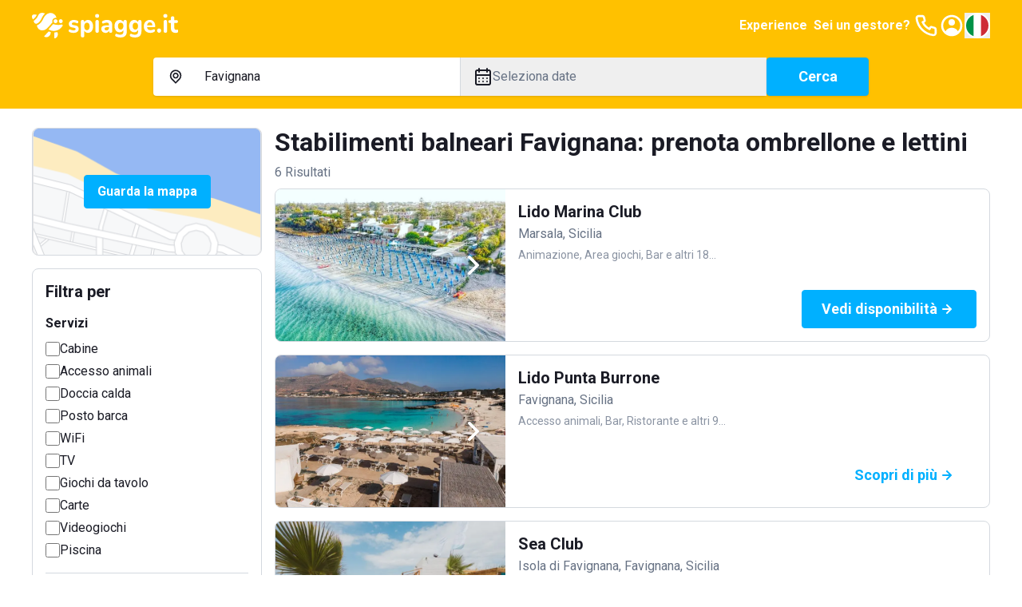

--- FILE ---
content_type: text/html; charset=utf-8
request_url: https://www.spiagge.it/stabilimenti-balneari/favignana/
body_size: 43273
content:
<!DOCTYPE html><html lang="it" class="notranslate h-full" translate="no"><head><meta charSet="utf-8"/><meta name="viewport" content="width=device-width, initial-scale=1"/><link rel="preload" as="image" href="/_next/static/media/spiaggeit-logo.23a2d44a.svg" fetchPriority="high"/><link rel="preload" as="image" href="/_next/static/media/it.a33eed70.svg" fetchPriority="high"/><link rel="preload" as="image" href="/_next/static/media/spiaggeit-logo-neg-v.c2c3810c.svg" fetchPriority="high"/><link rel="stylesheet" href="/_next/static/css/f80168f73e01a858.css" data-precedence="next"/><link rel="stylesheet" href="/_next/static/css/8a222d8169cbbc7a.css" data-precedence="next"/><link rel="stylesheet" href="/_next/static/css/42344e65ce4bef86.css" data-precedence="next"/><link rel="stylesheet" href="/_next/static/css/2409f0f7dcfdfef3.css" data-precedence="next"/><link rel="preload" as="script" fetchPriority="low" href="/_next/static/chunks/webpack-4f42d5c29596feb4.js"/><script src="/_next/static/chunks/52774a7f-95a9dea5ed44dfbd.js" async=""></script><script src="/_next/static/chunks/fd9d1056-1bef19e14ad7a26c.js" async=""></script><script src="/_next/static/chunks/4553-3b7f76d7e28f462f.js" async=""></script><script src="/_next/static/chunks/main-app-2ab862d6bc6e3eff.js" async=""></script><script src="/_next/static/chunks/6137-484305849281ec28.js" async=""></script><script src="/_next/static/chunks/2972-df016f286a02c28d.js" async=""></script><script src="/_next/static/chunks/5909-d985bd09c3e76fe3.js" async=""></script><script src="/_next/static/chunks/2346-9e60240177321b2d.js" async=""></script><script src="/_next/static/chunks/5106-2d37f7bc00ab2dbe.js" async=""></script><script src="/_next/static/chunks/5878-82468deb417b95d1.js" async=""></script><script src="/_next/static/chunks/4318-3724670e18bb446c.js" async=""></script><script src="/_next/static/chunks/813-bb2ab49b7e93dd30.js" async=""></script><script src="/_next/static/chunks/7379-a9eecdfe89a72521.js" async=""></script><script src="/_next/static/chunks/app/(site)/layout-a4e434547d268d65.js" async=""></script><script src="/_next/static/chunks/129-2e491d8692fbb5db.js" async=""></script><script src="/_next/static/chunks/app/layout-e4c6bdb1f5941f7e.js" async=""></script><script src="/_next/static/chunks/7529-5a0f44cb3b2fcb93.js" async=""></script><script src="/_next/static/chunks/6895-db3cec0397f90e1f.js" async=""></script><script src="/_next/static/chunks/app/global-error-05001f86fd05d67e.js" async=""></script><script src="/_next/static/chunks/4e6af11a-2fcb9ea43a5f6885.js" async=""></script><script src="/_next/static/chunks/412-a25ab276fd6844f0.js" async=""></script><script src="/_next/static/chunks/8446-edd0b8fe143743e7.js" async=""></script><script src="/_next/static/chunks/3616-586fbf06cd2c58a6.js" async=""></script><script src="/_next/static/chunks/3526-ecf2f871b1fcf956.js" async=""></script><script src="/_next/static/chunks/9521-7733b2351aaa3e72.js" async=""></script><script src="/_next/static/chunks/7725-255e3c991138b63b.js" async=""></script><script src="/_next/static/chunks/9428-02d59b29bc618604.js" async=""></script><script src="/_next/static/chunks/7681-ea65e2d1a349ec52.js" async=""></script><script src="/_next/static/chunks/app/(site)/stabilimenti-balneari/%5B%5B...slug%5D%5D/page-328f321855d4482f.js" async=""></script><link rel="preload" href="https://cs.iubenda.com/autoblocking/2117776.js" as="script"/><link rel="preload" href="//cdn.iubenda.com/cs/ccpa/stub.js" as="script"/><link rel="preload" href="//cdn.iubenda.com/cs/iubenda_cs.js" as="script"/><link rel="preload" href="https://www.googletagmanager.com/gtm.js?id=GTM-N2DKXM4" as="script"/><link rel="preload" href="https://www.google.com/recaptcha/api.js?render=explicit" as="script"/><link rel="preconnect" href="https://dev.visualwebsiteoptimizer.com"/><title>Stabilimenti balneari Favignana: prenotazione spiagge</title><meta name="description" content="Prenota online un ombrellone nelle spiagge e località balneari più belle nel comune di Favignana."/><meta name="robots" content="index, follow, notranslate"/><link rel="canonical" href="https://www.spiagge.it/stabilimenti-balneari/favignana/"/><meta property="og:title" content="Stabilimenti balneari Favignana: prenotazione spiagge"/><meta property="og:description" content="Prenota online un ombrellone nelle spiagge e località balneari più belle nel comune di Favignana."/><meta property="og:url" content="https://www.spiagge.it/"/><meta property="og:site_name" content="Spiagge.it"/><meta name="twitter:card" content="summary"/><meta name="twitter:site" content="@spiaggeit"/><meta name="twitter:title" content="Stabilimenti balneari Favignana: prenotazione spiagge"/><meta name="twitter:description" content="Prenota online un ombrellone nelle spiagge e località balneari più belle nel comune di Favignana."/><link rel="icon" href="/favicon.ico" type="image/x-icon" sizes="152x152"/><link rel="icon" href="/icon1.png?bf761d9d8b956ffd" type="image/png" sizes="196x196"/><link rel="icon" href="/icon2.png?f81fd5b768ce1dc1" type="image/png" sizes="128x128"/><link rel="icon" href="/icon3.png?05e6ee0592582d95" type="image/png" sizes="96x96"/><link rel="icon" href="/icon4.png?5389da67edfc9a96" type="image/png" sizes="32x32"/><link rel="icon" href="/icon5.png?0b6f260f6de242e2" type="image/png" sizes="16x16"/><link rel="apple-touch-icon" href="/apple-icon1.png?058b25d6d51ece1f" type="image/png" sizes="152x152"/><link rel="apple-touch-icon" href="/apple-icon2.png?71afd33a2473e42d" type="image/png" sizes="144x144"/><link rel="apple-touch-icon" href="/apple-icon3.png?2cbfb04843832de3" type="image/png" sizes="120x120"/><link rel="apple-touch-icon" href="/apple-icon4.png?c697111fba09033d" type="image/png" sizes="114x114"/><link rel="apple-touch-icon" href="/apple-icon5.png?e7b25f34134cb852" type="image/png" sizes="76x76"/><link rel="apple-touch-icon" href="/apple-icon6.png?4baef86fe332c7e3" type="image/png" sizes="72x72"/><link rel="apple-touch-icon" href="/apple-icon7.png?86da0592c8bcbbc5" type="image/png" sizes="60x60"/><link rel="apple-touch-icon" href="/apple-icon8.png?ecf9ab2b135e270c" type="image/png" sizes="57x57"/><meta name="next-size-adjust"/><script type="text/javascript" id="vwoCode">window._vwo_code||(function(){var account_id=795538,version=2.1,settings_tolerance=2000,hide_element='body',hide_element_style='opacity:0 !important;filter:alpha(opacity=0) !important;background:none !important',f=false,w=window,d=document,v=d.querySelector('#vwoCode'),cK='_vwo_'+account_id+'_settings',cc={};try{var c=JSON.parse(localStorage.getItem('_vwo_'+account_id+'_config'));cc=c&&typeof c==='object'?c:{}}catch(e){}var stT=cc.stT==='session'?w.sessionStorage:w.localStorage;code={nonce:v&&v.nonce,use_existing_jquery:function(){return typeof use_existing_jquery!=='undefined'?use_existing_jquery:undefined},library_tolerance:function(){return typeof library_tolerance!=='undefined'?library_tolerance:undefined},settings_tolerance:function(){return cc.sT||settings_tolerance},hide_element_style:function(){return'{'+(cc.hES||hide_element_style)+'}'},hide_element:function(){if(performance.getEntriesByName('first-contentful-paint')[0]){return''}return typeof cc.hE==='string'?cc.hE:hide_element},getVersion:function(){return version},finish:function(e){if(!f){f=true;var t=d.getElementById('_vis_opt_path_hides');if(t)t.parentNode.removeChild(t);if(e)(new Image).src='https://dev.visualwebsiteoptimizer.com/ee.gif?a='+account_id+e}},finished:function(){return f},addScript:function(e){var t=d.createElement('script');t.type='text/javascript';if(e.src){t.src=e.src}else{t.text=e.text}v&&t.setAttribute('nonce',v.nonce);d.getElementsByTagName('head')[0].appendChild(t)},load:function(e,t){var n=this.getSettings(),i=d.createElement('script'),r=this;t=t||{};if(n){i.textContent=n;d.getElementsByTagName('head')[0].appendChild(i);if(!w.VWO||VWO.caE){stT.removeItem(cK);r.load(e)}}else{var o=new XMLHttpRequest;o.open('GET',e,true);o.withCredentials=!t.dSC;o.responseType=t.responseType||'text';o.onload=function(){if(t.onloadCb){return t.onloadCb(o,e)}if(o.status===200||o.status===304){w._vwo_code.addScript({text:o.responseText})}else{w._vwo_code.finish('&e=loading_failure:'+e)}};o.onerror=function(){if(t.onerrorCb){return t.onerrorCb(e)}w._vwo_code.finish('&e=loading_failure:'+e)};o.send()}},getSettings:function(){try{var e=stT.getItem(cK);if(!e){return}e=JSON.parse(e);if(Date.now()>e.e){stT.removeItem(cK);return}return e.s}catch(e){return}},init:function(){if(d.URL.indexOf('__vwo_disable__')>-1)return;var e=this.settings_tolerance();w._vwo_settings_timer=setTimeout(function(){w._vwo_code.finish();stT.removeItem(cK)},e);var t;if(this.hide_element()!=='body'){t=d.createElement('style');var n=this.hide_element(),i=n?n+this.hide_element_style():'',r=d.getElementsByTagName('head')[0];t.setAttribute('id','_vis_opt_path_hides');v&&t.setAttribute('nonce',v.nonce);t.setAttribute('type','text/css');if(t.styleSheet)t.styleSheet.cssText=i;else t.appendChild(d.createTextNode(i));r.appendChild(t)}else{t=d.getElementsByTagName('head')[0];var i=d.createElement('div');i.style.cssText='z-index:2147483647!important;position:fixed!important;left:0!important;top:0!important;width:100%!important;height:100%!important;background:white!important;';i.setAttribute('id','_vis_opt_path_hides');i.classList.add('_vis_hide_layer');t.parentNode.insertBefore(i,t.nextSibling)}var o=window._vis_opt_url||d.URL,s='https://dev.visualwebsiteoptimizer.com/j.php?a='+account_id+'&u='+encodeURIComponent(o)+'&vn='+version;if(w.location.search.indexOf('_vwo_xhr')!==-1){this.addScript({src:s})}else{this.load(s+'&x=true')}}};w._vwo_code=code;code.init()})();(function(){var i=window;function t(){if(i._vwo_code){var e=t.hidingStyle=document.getElementById('_vis_opt_path_hides')||t.hidingStyle;if(!i._vwo_code.finished()&&!_vwo_code.libExecuted&&(!i.VWO||!VWO.dNR)){if(!document.getElementById('_vis_opt_path_hides')){document.getElementsByTagName('head')[0].appendChild(e)}requestAnimationFrame(t)}}}t()});</script><script src="/_next/static/chunks/polyfills-42372ed130431b0a.js" noModule=""></script></head><body class="min-h-full bg-white font-sans text-base text-primary antialiased __variable_0cb770"><header class="fixed inset-x-0 top-0 z-300 h-16 bg-yellow-200 py-4 text-primary-inverted"><nav class="container flex items-center justify-between gap-4"><a class="shrink-0" href="https://www.spiagge.it/"><img alt="Logo Spiagge.it" fetchPriority="high" width="182" height="32" decoding="async" data-nimg="1" class="h-8 w-auto" style="color:transparent" src="/_next/static/media/spiaggeit-logo.23a2d44a.svg"/></a><div class="flex items-center gap-4"><a href="https://experiences.spiagge.it/it?aid=Spiagge-Affiliate" class="hidden p-1 font-bold lg:block" target="_blank">Experience</a><a href="https://www.spiagge.it/gestionale-spiaggia/" target="_blank" class="hidden p-1 font-bold lg:block">Sei un gestore?</a><a href="tel:+390541772375" class="hidden lg:block"><svg xmlns="http://www.w3.org/2000/svg" width="24" height="24" fill="none" viewBox="0 0 24 24" class="size-8"><path fill="currentColor" d="M19.44 13c-.22 0-.45-.07-.67-.12a9.443 9.443 0 0 1-1.31-.39 2 2 0 0 0-2.48 1l-.22.45a12.18 12.18 0 0 1-2.66-2 12.18 12.18 0 0 1-2-2.66l.42-.28a2 2 0 0 0 1-2.48 10.32 10.32 0 0 1-.39-1.31c-.05-.22-.09-.45-.12-.68a3 3 0 0 0-3-2.49h-3a3 3 0 0 0-3 3.41 19 19 0 0 0 16.52 16.46h.38a3 3 0 0 0 2.741-1.778 3 3 0 0 0 .259-1.232v-3a3 3 0 0 0-2.47-2.9m.5 6a1 1 0 0 1-.723.962 1.05 1.05 0 0 1-.437.038A17 17 0 0 1 4.07 5.22a1.09 1.09 0 0 1 .25-.82 1 1 0 0 1 .75-.34h3a1 1 0 0 1 1 .79c.04.273.09.543.15.81.116.527.27 1.045.46 1.55l-1.4.65a1 1 0 0 0-.49 1.33 14.49 14.49 0 0 0 7 7 1 1 0 0 0 .76 0 1.002 1.002 0 0 0 .57-.52l.62-1.4c.517.185 1.045.338 1.58.46.267.06.537.11.81.15a1 1 0 0 1 .79 1z"></path></svg></a><a href="https://www.spiagge.it/login/?cb=profilo"><svg xmlns="http://www.w3.org/2000/svg" width="24" height="24" fill="currentColor" viewBox="0 0 24 24" class="size-8"><path d="M12 12a3 3 0 1 0 0-6 3 3 0 0 0 0 6"></path><path fill-rule="evenodd" d="M18.487 19.611A9.978 9.978 0 0 0 22 12c0-5.523-4.477-10-10-10S2 6.477 2 12a9.978 9.978 0 0 0 3.513 7.611A9.96 9.96 0 0 0 12 22c2.475 0 4.74-.9 6.487-2.389m-.657-2.267A7.592 7.592 0 0 0 20 12a8 8 0 1 0-13.875 5.43C7.168 15.402 9.406 14 12 14c2.557 0 4.769 1.363 5.83 3.344" clip-rule="evenodd"></path></svg></a><button type="button" class="hidden lg:block" aria-label="Seleziona la lingua" id="radix-:R5i6fkq:" aria-haspopup="menu" aria-expanded="false" data-state="closed"><img alt="Italiano" fetchPriority="high" width="32" height="32" decoding="async" data-nimg="1" class="h-8 w-8 rounded-circle border-2 border-white shrink-0" style="color:transparent" src="/_next/static/media/it.a33eed70.svg"/></button><button type="button" aria-haspopup="dialog" aria-expanded="false" aria-controls="radix-:R6i6fkq:" data-state="closed" class="flex size-8 items-center justify-center lg:hidden"><svg xmlns="http://www.w3.org/2000/svg" width="24" height="24" fill="currentColor" viewBox="0 0 24 24" class="size-8"><path d="M3 8h18a1 1 0 1 0 0-2H3a1 1 0 0 0 0 2m18 8H3a1 1 0 0 0 0 2h18a1 1 0 0 0 0-2m0-5H3a1 1 0 0 0 0 2h18a1 1 0 0 0 0-2"></path></svg></button></div></nav></header><div id="header-offset" class="h-16"></div><main id="app"><div class="sticky inset-x-0 top-16 z-200 bg-yellow-200 px-4 pb-4 pt-2"><div class="md:hidden"><div><div class="mb-4 items-center justify-between font-bold text-primary hidden">Modifica ricerca<button><svg xmlns="http://www.w3.org/2000/svg" width="24" height="24" fill="currentColor" viewBox="0 0 24 24"><path d="m13.41 12 6.3-6.29a1.004 1.004 0 1 0-1.42-1.42L12 10.59l-6.29-6.3a1.004 1.004 0 0 0-1.42 1.42l6.3 6.29-6.3 6.29a1 1 0 0 0 .325 1.639 1 1 0 0 0 1.095-.219l6.29-6.3 6.29 6.3a1.002 1.002 0 0 0 1.639-.325 1 1 0 0 0-.219-1.095z"></path></svg></button></div><div class="md:rounded md:bg-yellow-200"><form class="md:flex md:items-center md:gap-4"><div class="mb-4 rounded-sm bg-white text-base shadow md:mb-0 md:flex md:grow"><div class="border-b md:min-w-0 md:flex-1 md:border-b-0 md:border-r"><button class="flex w-full select-none items-center gap-2 overflow-hidden whitespace-nowrap px-4 py-3 text-left text-base transition-colors focus-visible:outline-none md:hidden" type="button" aria-haspopup="dialog" aria-expanded="false" aria-controls="radix-:Rlikvfeafkq:" data-state="closed"><svg xmlns="http://www.w3.org/2000/svg" width="25" height="24" fill="currentColor" viewBox="0 0 25 24" class="size-6 shrink-0"><path d="M17.811 5.23A7.45 7.45 0 0 0 12.505 3c-1.99 0-3.9.802-5.307 2.23A7.67 7.67 0 0 0 5 10.614c0 2.019.79 3.955 2.198 5.383l4.661 4.738a.884.884 0 0 0 .628.265.874.874 0 0 0 .628-.265l4.696-4.783A7.638 7.638 0 0 0 20 10.592c0-2.012-.787-3.94-2.189-5.362m-1.265 9.44-4.041 4.118-4.042-4.119A5.823 5.823 0 0 1 6.9 11.701a5.874 5.874 0 0 1 .326-3.348 5.78 5.78 0 0 1 2.104-2.6 5.655 5.655 0 0 1 3.174-.977c1.13 0 2.234.34 3.173.977a5.779 5.779 0 0 1 2.105 2.6 5.874 5.874 0 0 1 .326 3.348 5.823 5.823 0 0 1-1.563 2.968M9.851 7.858a3.905 3.905 0 0 0-1.115 2.737c0 1.025.401 2.01 1.115 2.736.53.54 1.206.907 1.942 1.058a3.76 3.76 0 0 0 2.195-.209 3.823 3.823 0 0 0 1.713-1.407c.422-.63.652-1.372.66-2.134a3.853 3.853 0 0 0-.284-1.482 3.808 3.808 0 0 0-.83-1.254 3.801 3.801 0 0 0-1.23-.853 3.756 3.756 0 0 0-4.166.808m4.148 4.2a2.038 2.038 0 0 1-2.604.277 2.088 2.088 0 0 1-.833-1.13 2.12 2.12 0 0 1 .063-1.41 2.08 2.08 0 0 1 .932-1.047c.42-.23.907-.303 1.376-.209.468.095.89.351 1.192.726.303.375.468.845.467 1.33a2.104 2.104 0 0 1-.637 1.462z"></path></svg><span>Favignana</span></button><div class="relative hidden items-center gap-2 px-4 py-3 md:flex"><svg xmlns="http://www.w3.org/2000/svg" width="25" height="24" fill="currentColor" viewBox="0 0 25 24" class="size-6 shrink-0"><path d="M17.811 5.23A7.45 7.45 0 0 0 12.505 3c-1.99 0-3.9.802-5.307 2.23A7.67 7.67 0 0 0 5 10.614c0 2.019.79 3.955 2.198 5.383l4.661 4.738a.884.884 0 0 0 .628.265.874.874 0 0 0 .628-.265l4.696-4.783A7.638 7.638 0 0 0 20 10.592c0-2.012-.787-3.94-2.189-5.362m-1.265 9.44-4.041 4.118-4.042-4.119A5.823 5.823 0 0 1 6.9 11.701a5.874 5.874 0 0 1 .326-3.348 5.78 5.78 0 0 1 2.104-2.6 5.655 5.655 0 0 1 3.174-.977c1.13 0 2.234.34 3.173.977a5.779 5.779 0 0 1 2.105 2.6 5.874 5.874 0 0 1 .326 3.348 5.823 5.823 0 0 1-1.563 2.968M9.851 7.858a3.905 3.905 0 0 0-1.115 2.737c0 1.025.401 2.01 1.115 2.736.53.54 1.206.907 1.942 1.058a3.76 3.76 0 0 0 2.195-.209 3.823 3.823 0 0 0 1.713-1.407c.422-.63.652-1.372.66-2.134a3.853 3.853 0 0 0-.284-1.482 3.808 3.808 0 0 0-.83-1.254 3.801 3.801 0 0 0-1.23-.853 3.756 3.756 0 0 0-4.166.808m4.148 4.2a2.038 2.038 0 0 1-2.604.277 2.088 2.088 0 0 1-.833-1.13 2.12 2.12 0 0 1 .063-1.41 2.08 2.08 0 0 1 .932-1.047c.42-.23.907-.303 1.376-.209.468.095.89.351 1.192.726.303.375.468.845.467 1.33a2.104 2.104 0 0 1-.637 1.462z"></path></svg><input data-testid="search-input-desktop" placeholder="Dove vuoi andare?" class="absolute inset-0 bg-transparent py-3 pl-12 pr-4 placeholder:text-secondary focus-visible:outline-none" aria-activedescendant="" aria-autocomplete="list" aria-controls="downshift-:R15ikvfeafkq:-menu" aria-expanded="false" aria-labelledby="downshift-:R15ikvfeafkq:-label" autoComplete="off" id="downshift-:R15ikvfeafkq:-input" role="combobox" value="Favignana"/><div class="absolute left-0 top-full z-100 mt-1 max-h-[calc(100vh_-_16rem)] w-full space-y-1 overflow-y-auto rounded bg-white px-4 pb-2 pt-3 shadow hidden" id="downshift-:R15ikvfeafkq:-menu" role="listbox" aria-labelledby="downshift-:R15ikvfeafkq:-label"></div></div></div><div class="md:min-w-0 md:flex-1"><button class="flex w-full select-none items-center gap-2 overflow-hidden whitespace-nowrap px-4 py-3 text-left text-base transition-colors focus-visible:outline-none" data-testid="datepicker-trigger" type="button" aria-haspopup="dialog" aria-expanded="false" aria-controls="radix-:R9ikvfeafkq:" data-state="closed"><svg xmlns="http://www.w3.org/2000/svg" width="24" height="24" fill="currentColor" viewBox="0 0 24 24" class="size-6 shrink-0"><path d="M12 19a1 1 0 1 0 0-2 1 1 0 0 0 0 2m5 0a1 1 0 1 0 0-2 1 1 0 0 0 0 2m0-4a1 1 0 1 0 0-2 1 1 0 0 0 0 2m-5 0a1 1 0 1 0 0-2 1 1 0 0 0 0 2m7-12h-1V2a1 1 0 0 0-2 0v1H8V2a1 1 0 0 0-2 0v1H5a3 3 0 0 0-3 3v14a3 3 0 0 0 3 3h14a3 3 0 0 0 3-3V6a3 3 0 0 0-3-3m1 17a1 1 0 0 1-1 1H5a1 1 0 0 1-1-1v-9h16zm0-11H4V6a1 1 0 0 1 1-1h1v1a1 1 0 0 0 2 0V5h8v1a1 1 0 0 0 2 0V5h1a1 1 0 0 1 1 1zM7 15a1 1 0 1 0 0-2 1 1 0 0 0 0 2m0 4a1 1 0 1 0 0-2 1 1 0 0 0 0 2"></path></svg><span class="overflow-hidden text-ellipsis text-secondary" data-testid="datepicker-period">Seleziona date</span></button></div></div><button class="select-none items-center justify-center gap-2 whitespace-nowrap rounded-sm border px-6 py-[calc(0.75rem_-_1px)] text-center align-middle font-bold transition-colors focus-visible:outline-none focus-visible:ring-1 disabled:pointer-events-none disabled:opacity-20 border-blue-300 bg-blue-300 text-primary-inverted hover:border-blue-500 hover:bg-blue-500 flex w-full text-[1.125rem] leading-6 shadow md:shrink-0" data-testid="search-submit">Cerca</button></form></div></div></div><div class="hidden md:block"><div class="md:rounded md:bg-yellow-200 mx-auto max-w-4xl"><form class="md:flex md:items-center md:gap-4"><div class="mb-4 rounded-sm bg-white text-base shadow md:mb-0 md:flex md:grow"><div class="border-b md:min-w-0 md:flex-1 md:border-b-0 md:border-r"><button class="flex w-full select-none items-center gap-2 overflow-hidden whitespace-nowrap px-4 py-3 text-left text-base transition-colors focus-visible:outline-none md:hidden" type="button" aria-haspopup="dialog" aria-expanded="false" aria-controls="radix-:R5ckvfeafkq:" data-state="closed"><svg xmlns="http://www.w3.org/2000/svg" width="25" height="24" fill="currentColor" viewBox="0 0 25 24" class="size-6 shrink-0"><path d="M17.811 5.23A7.45 7.45 0 0 0 12.505 3c-1.99 0-3.9.802-5.307 2.23A7.67 7.67 0 0 0 5 10.614c0 2.019.79 3.955 2.198 5.383l4.661 4.738a.884.884 0 0 0 .628.265.874.874 0 0 0 .628-.265l4.696-4.783A7.638 7.638 0 0 0 20 10.592c0-2.012-.787-3.94-2.189-5.362m-1.265 9.44-4.041 4.118-4.042-4.119A5.823 5.823 0 0 1 6.9 11.701a5.874 5.874 0 0 1 .326-3.348 5.78 5.78 0 0 1 2.104-2.6 5.655 5.655 0 0 1 3.174-.977c1.13 0 2.234.34 3.173.977a5.779 5.779 0 0 1 2.105 2.6 5.874 5.874 0 0 1 .326 3.348 5.823 5.823 0 0 1-1.563 2.968M9.851 7.858a3.905 3.905 0 0 0-1.115 2.737c0 1.025.401 2.01 1.115 2.736.53.54 1.206.907 1.942 1.058a3.76 3.76 0 0 0 2.195-.209 3.823 3.823 0 0 0 1.713-1.407c.422-.63.652-1.372.66-2.134a3.853 3.853 0 0 0-.284-1.482 3.808 3.808 0 0 0-.83-1.254 3.801 3.801 0 0 0-1.23-.853 3.756 3.756 0 0 0-4.166.808m4.148 4.2a2.038 2.038 0 0 1-2.604.277 2.088 2.088 0 0 1-.833-1.13 2.12 2.12 0 0 1 .063-1.41 2.08 2.08 0 0 1 .932-1.047c.42-.23.907-.303 1.376-.209.468.095.89.351 1.192.726.303.375.468.845.467 1.33a2.104 2.104 0 0 1-.637 1.462z"></path></svg><span>Favignana</span></button><div class="relative hidden items-center gap-2 px-4 py-3 md:flex"><svg xmlns="http://www.w3.org/2000/svg" width="25" height="24" fill="currentColor" viewBox="0 0 25 24" class="size-6 shrink-0"><path d="M17.811 5.23A7.45 7.45 0 0 0 12.505 3c-1.99 0-3.9.802-5.307 2.23A7.67 7.67 0 0 0 5 10.614c0 2.019.79 3.955 2.198 5.383l4.661 4.738a.884.884 0 0 0 .628.265.874.874 0 0 0 .628-.265l4.696-4.783A7.638 7.638 0 0 0 20 10.592c0-2.012-.787-3.94-2.189-5.362m-1.265 9.44-4.041 4.118-4.042-4.119A5.823 5.823 0 0 1 6.9 11.701a5.874 5.874 0 0 1 .326-3.348 5.78 5.78 0 0 1 2.104-2.6 5.655 5.655 0 0 1 3.174-.977c1.13 0 2.234.34 3.173.977a5.779 5.779 0 0 1 2.105 2.6 5.874 5.874 0 0 1 .326 3.348 5.823 5.823 0 0 1-1.563 2.968M9.851 7.858a3.905 3.905 0 0 0-1.115 2.737c0 1.025.401 2.01 1.115 2.736.53.54 1.206.907 1.942 1.058a3.76 3.76 0 0 0 2.195-.209 3.823 3.823 0 0 0 1.713-1.407c.422-.63.652-1.372.66-2.134a3.853 3.853 0 0 0-.284-1.482 3.808 3.808 0 0 0-.83-1.254 3.801 3.801 0 0 0-1.23-.853 3.756 3.756 0 0 0-4.166.808m4.148 4.2a2.038 2.038 0 0 1-2.604.277 2.088 2.088 0 0 1-.833-1.13 2.12 2.12 0 0 1 .063-1.41 2.08 2.08 0 0 1 .932-1.047c.42-.23.907-.303 1.376-.209.468.095.89.351 1.192.726.303.375.468.845.467 1.33a2.104 2.104 0 0 1-.637 1.462z"></path></svg><input data-testid="search-input-desktop" placeholder="Dove vuoi andare?" class="absolute inset-0 bg-transparent py-3 pl-12 pr-4 placeholder:text-secondary focus-visible:outline-none" aria-activedescendant="" aria-autocomplete="list" aria-controls="downshift-:R9ckvfeafkq:-menu" aria-expanded="false" aria-labelledby="downshift-:R9ckvfeafkq:-label" autoComplete="off" id="downshift-:R9ckvfeafkq:-input" role="combobox" value="Favignana"/><div class="absolute left-0 top-full z-100 mt-1 max-h-[calc(100vh_-_16rem)] w-full space-y-1 overflow-y-auto rounded bg-white px-4 pb-2 pt-3 shadow hidden" id="downshift-:R9ckvfeafkq:-menu" role="listbox" aria-labelledby="downshift-:R9ckvfeafkq:-label"></div></div></div><div class="md:min-w-0 md:flex-1"><button class="flex w-full select-none items-center gap-2 overflow-hidden whitespace-nowrap px-4 py-3 text-left text-base transition-colors focus-visible:outline-none" data-testid="datepicker-trigger" type="button" aria-haspopup="dialog" aria-expanded="false" aria-controls="radix-:R2ckvfeafkq:" data-state="closed"><svg xmlns="http://www.w3.org/2000/svg" width="24" height="24" fill="currentColor" viewBox="0 0 24 24" class="size-6 shrink-0"><path d="M12 19a1 1 0 1 0 0-2 1 1 0 0 0 0 2m5 0a1 1 0 1 0 0-2 1 1 0 0 0 0 2m0-4a1 1 0 1 0 0-2 1 1 0 0 0 0 2m-5 0a1 1 0 1 0 0-2 1 1 0 0 0 0 2m7-12h-1V2a1 1 0 0 0-2 0v1H8V2a1 1 0 0 0-2 0v1H5a3 3 0 0 0-3 3v14a3 3 0 0 0 3 3h14a3 3 0 0 0 3-3V6a3 3 0 0 0-3-3m1 17a1 1 0 0 1-1 1H5a1 1 0 0 1-1-1v-9h16zm0-11H4V6a1 1 0 0 1 1-1h1v1a1 1 0 0 0 2 0V5h8v1a1 1 0 0 0 2 0V5h1a1 1 0 0 1 1 1zM7 15a1 1 0 1 0 0-2 1 1 0 0 0 0 2m0 4a1 1 0 1 0 0-2 1 1 0 0 0 0 2"></path></svg><span class="overflow-hidden text-ellipsis text-secondary" data-testid="datepicker-period">Seleziona date</span></button></div></div><button class="select-none items-center justify-center gap-2 whitespace-nowrap rounded-sm border px-6 py-[calc(0.75rem_-_1px)] text-center align-middle font-bold transition-colors focus-visible:outline-none focus-visible:ring-1 disabled:pointer-events-none disabled:opacity-20 border-blue-300 bg-blue-300 text-primary-inverted hover:border-blue-500 hover:bg-blue-500 flex w-full text-[1.125rem] leading-6 shadow md:shrink-0 md:w-32" data-testid="search-submit">Cerca</button></form></div></div></div><div class="container"><div class="py-4 lg:grid lg:grid-cols-4 lg:gap-4 lg:py-6"><div class="hidden space-y-4 lg:col-span-1 lg:block"><div class="relative flex h-40 w-full items-center justify-center rounded border"><img alt="Guarda la mappa" loading="lazy" width="576" height="324" decoding="async" data-nimg="1" class="absolute inset-0 h-full w-full object-cover" style="color:transparent" srcSet="/_next/image/?url=%2F_next%2Fstatic%2Fmedia%2Fserp-map-preview.9c2655ee.png&amp;w=640&amp;q=75 1x, /_next/image/?url=%2F_next%2Fstatic%2Fmedia%2Fserp-map-preview.9c2655ee.png&amp;w=1200&amp;q=75 2x" src="/_next/image/?url=%2F_next%2Fstatic%2Fmedia%2Fserp-map-preview.9c2655ee.png&amp;w=1200&amp;q=75"/></div><div class="p-4 rounded border"><h3 class="mb-4 hidden text-lg font-bold lg:block">Filtra per</h3><div class="mb-4 space-y-1 border-b pb-4 last:mb-0 last:border-0 last:pb-0"><h6 class="mb-2 font-bold">Servizi</h6><div class="flex items-center gap-2"><input type="checkbox" id="desktop_9" data-testid="desktop_9" class="min-h-[18px] min-w-[18px] cursor-pointer rounded-sm border-2" value="9"/><label class="cursor-pointer" for="desktop_9">Cabine</label></div><div class="flex items-center gap-2"><input type="checkbox" id="desktop_2" data-testid="desktop_2" class="min-h-[18px] min-w-[18px] cursor-pointer rounded-sm border-2" value="2"/><label class="cursor-pointer" for="desktop_2">Accesso animali</label></div><div class="flex items-center gap-2"><input type="checkbox" id="desktop_16" data-testid="desktop_16" class="min-h-[18px] min-w-[18px] cursor-pointer rounded-sm border-2" value="16"/><label class="cursor-pointer" for="desktop_16">Doccia calda</label></div><div class="flex items-center gap-2"><input type="checkbox" id="desktop_21" data-testid="desktop_21" class="min-h-[18px] min-w-[18px] cursor-pointer rounded-sm border-2" value="21"/><label class="cursor-pointer" for="desktop_21">Posto barca</label></div><div class="flex items-center gap-2"><input type="checkbox" id="desktop_25" data-testid="desktop_25" class="min-h-[18px] min-w-[18px] cursor-pointer rounded-sm border-2" value="25"/><label class="cursor-pointer" for="desktop_25">WiFi</label></div><div class="flex items-center gap-2"><input type="checkbox" id="desktop_23" data-testid="desktop_23" class="min-h-[18px] min-w-[18px] cursor-pointer rounded-sm border-2" value="23"/><label class="cursor-pointer" for="desktop_23">TV</label></div><div class="flex items-center gap-2"><input type="checkbox" id="desktop_0" data-testid="desktop_0" class="min-h-[18px] min-w-[18px] cursor-pointer rounded-sm border-2" value="0"/><label class="cursor-pointer" for="desktop_0">Giochi da tavolo</label></div><div class="flex items-center gap-2"><input type="checkbox" id="desktop_12" data-testid="desktop_12" class="min-h-[18px] min-w-[18px] cursor-pointer rounded-sm border-2" value="12"/><label class="cursor-pointer" for="desktop_12">Carte</label></div><div class="flex items-center gap-2"><input type="checkbox" id="desktop_24" data-testid="desktop_24" class="min-h-[18px] min-w-[18px] cursor-pointer rounded-sm border-2" value="24"/><label class="cursor-pointer" for="desktop_24">Videogiochi</label></div><div class="flex items-center gap-2"><input type="checkbox" id="desktop_20" data-testid="desktop_20" class="min-h-[18px] min-w-[18px] cursor-pointer rounded-sm border-2" value="20"/><label class="cursor-pointer" for="desktop_20">Piscina</label></div></div><div class="mb-4 space-y-1 border-b pb-4 last:mb-0 last:border-0 last:pb-0"><h6 class="mb-2 font-bold">Servizi per famiglie</h6><div class="flex items-center gap-2"><input type="checkbox" id="desktop_3" data-testid="desktop_3" class="min-h-[18px] min-w-[18px] cursor-pointer rounded-sm border-2" value="3"/><label class="cursor-pointer" for="desktop_3">Animazione</label></div><div class="flex items-center gap-2"><input type="checkbox" id="desktop_4" data-testid="desktop_4" class="min-h-[18px] min-w-[18px] cursor-pointer rounded-sm border-2" value="4"/><label class="cursor-pointer" for="desktop_4">Area giochi</label></div></div><div class="mb-4 space-y-1 border-b pb-4 last:mb-0 last:border-0 last:pb-0"><h6 class="mb-2 font-bold">Accessibilità</h6><div class="flex items-center gap-2"><input type="checkbox" id="desktop_22" data-testid="desktop_22" class="min-h-[18px] min-w-[18px] cursor-pointer rounded-sm border-2" value="22"/><label class="cursor-pointer" for="desktop_22">Spiaggia accessibile a disabili</label></div></div><div class="mb-4 space-y-1 border-b pb-4 last:mb-0 last:border-0 last:pb-0"><h6 class="mb-2 font-bold">Tipologia di spiaggia</h6><div class="flex items-center gap-2"><input type="checkbox" id="desktop_27" data-testid="desktop_27" class="min-h-[18px] min-w-[18px] cursor-pointer rounded-sm border-2" value="27"/><label class="cursor-pointer" for="desktop_27">Sabbiosa</label></div><div class="flex items-center gap-2"><input type="checkbox" id="desktop_28" data-testid="desktop_28" class="min-h-[18px] min-w-[18px] cursor-pointer rounded-sm border-2" value="28"/><label class="cursor-pointer" for="desktop_28">Con ciottoli</label></div><div class="flex items-center gap-2"><input type="checkbox" id="desktop_29" data-testid="desktop_29" class="min-h-[18px] min-w-[18px] cursor-pointer rounded-sm border-2" value="29"/><label class="cursor-pointer" for="desktop_29">Scogli</label></div><div class="flex items-center gap-2"><input type="checkbox" id="desktop_30" data-testid="desktop_30" class="min-h-[18px] min-w-[18px] cursor-pointer rounded-sm border-2" value="30"/><label class="cursor-pointer" for="desktop_30">Prato</label></div></div><div class="mb-4 space-y-1 border-b pb-4 last:mb-0 last:border-0 last:pb-0"><h6 class="mb-2 font-bold">Ristorazione</h6><div class="flex items-center gap-2"><input type="checkbox" id="desktop_5" data-testid="desktop_5" class="min-h-[18px] min-w-[18px] cursor-pointer rounded-sm border-2" value="5"/><label class="cursor-pointer" for="desktop_5">Bar</label></div><div class="flex items-center gap-2"><input type="checkbox" id="desktop_6" data-testid="desktop_6" class="min-h-[18px] min-w-[18px] cursor-pointer rounded-sm border-2" value="6"/><label class="cursor-pointer" for="desktop_6">Ristorante</label></div></div><div class="mb-4 space-y-1 border-b pb-4 last:mb-0 last:border-0 last:pb-0"><h6 class="mb-2 font-bold">Benessere</h6><div class="flex items-center gap-2"><input type="checkbox" id="desktop_17" data-testid="desktop_17" class="min-h-[18px] min-w-[18px] cursor-pointer rounded-sm border-2" value="17"/><label class="cursor-pointer" for="desktop_17">Idromassaggio</label></div></div><div class="mb-4 space-y-1 border-b pb-4 last:mb-0 last:border-0 last:pb-0"><h6 class="mb-2 font-bold">Sport e attività</h6><div class="flex items-center gap-2"><input type="checkbox" id="desktop_18" data-testid="desktop_18" class="min-h-[18px] min-w-[18px] cursor-pointer rounded-sm border-2" value="18"/><label class="cursor-pointer" for="desktop_18">Palestra</label></div><div class="flex items-center gap-2"><input type="checkbox" id="desktop_7" data-testid="desktop_7" class="min-h-[18px] min-w-[18px] cursor-pointer rounded-sm border-2" value="7"/><label class="cursor-pointer" for="desktop_7">Beach Volley</label></div><div class="flex items-center gap-2"><input type="checkbox" id="desktop_8" data-testid="desktop_8" class="min-h-[18px] min-w-[18px] cursor-pointer rounded-sm border-2" value="8"/><label class="cursor-pointer" for="desktop_8">Beach Soccer</label></div><div class="flex items-center gap-2"><input type="checkbox" id="desktop_10" data-testid="desktop_10" class="min-h-[18px] min-w-[18px] cursor-pointer rounded-sm border-2" value="10"/><label class="cursor-pointer" for="desktop_10">Calcio balilla</label></div><div class="flex items-center gap-2"><input type="checkbox" id="desktop_19" data-testid="desktop_19" class="min-h-[18px] min-w-[18px] cursor-pointer rounded-sm border-2" value="19"/><label class="cursor-pointer" for="desktop_19">Pedalò</label></div><div class="flex items-center gap-2"><input type="checkbox" id="desktop_11" data-testid="desktop_11" class="min-h-[18px] min-w-[18px] cursor-pointer rounded-sm border-2" value="11"/><label class="cursor-pointer" for="desktop_11">Canoe</label></div><div class="flex items-center gap-2"><input type="checkbox" id="desktop_13" data-testid="desktop_13" class="min-h-[18px] min-w-[18px] cursor-pointer rounded-sm border-2" value="13"/><label class="cursor-pointer" for="desktop_13">Corsi di windsurf</label></div><div class="flex items-center gap-2"><input type="checkbox" id="desktop_14" data-testid="desktop_14" class="min-h-[18px] min-w-[18px] cursor-pointer rounded-sm border-2" value="14"/><label class="cursor-pointer" for="desktop_14">Corsi di kitesurfing</label></div><div class="flex items-center gap-2"><input type="checkbox" id="desktop_15" data-testid="desktop_15" class="min-h-[18px] min-w-[18px] cursor-pointer rounded-sm border-2" value="15"/><label class="cursor-pointer" for="desktop_15">Corsi di vela</label></div></div></div></div><div class="lg:col-span-3"><h1 class="mb-2 text-xl font-bold lg:text-2xl">Stabilimenti balneari Favignana: prenota ombrellone e lettini</h1><div class="text-secondary lg:mb-2">6 Risultati</div><div class="sticky top-[8.5rem] z-100 -mx-4 flex justify-end bg-white px-4 py-2 lg:hidden"><button type="button" class="flex items-center gap-2 px-4 py-2 text-sm font-bold text-secondary rounded-r border-b border-r border-t"><svg xmlns="http://www.w3.org/2000/svg" width="24" height="24" fill="currentColor" viewBox="0 0 24 24" class="size-5 shrink-0"><path d="M20 8.18V3a1 1 0 0 0-2 0v5.18a3 3 0 0 0 0 5.64V21a1 1 0 0 0 2 0v-7.18a3 3 0 0 0 0-5.64M19 12a1 1 0 1 1 0-2 1 1 0 0 1 0 2m-6 2.18V3a1 1 0 0 0-2 0v11.18a3 3 0 0 0 0 5.64V21a1 1 0 0 0 2 0v-1.18a3 3 0 0 0 0-5.64M12 18a1 1 0 1 1 0-2 1 1 0 0 1 0 2M6 6.18V3a1 1 0 0 0-2 0v3.18a3 3 0 0 0 0 5.64V21a1 1 0 1 0 2 0v-9.18a3 3 0 0 0 0-5.64M5 10a1 1 0 1 1 0-2 1 1 0 0 1 0 2"></path></svg> <!-- -->Filtra</button></div><div class="-mx-4 space-y-2 bg-gray-25 lg:mx-0 lg:space-y-4 lg:bg-transparent"><div class="group result-card-b relative min-h-48 overflow-hidden border-y bg-white first:border-t-0 last:border-b-0 lg:rounded lg:border lg:first:border lg:last:border"><div class="relative overflow-hidden bg-gray-50 group-rcb:w-32 group-rcb:shrink-0 group-rcb:rounded lg:w-72 lg:shrink-0 lg:group-rcb:w-72 lg:group-rcb:rounded-none"><div class="swiper h-full group-rcb:hidden lg:group-rcb:block"><div class="swiper-wrapper"><div class="swiper-slide"><div class="absolute inset-0 flex items-center justify-center"><img alt="Spiagge.it" fetchPriority="high" width="114" height="65" decoding="async" data-nimg="1" class="w-36 select-none group-rcb:w-24 lg:w-40 lg:group-rcb:w-40" style="color:transparent" src="/_next/static/media/spiaggeit-logo-neg-v.c2c3810c.svg"/></div></div></div><div class="swiper-button-prev"><svg width="16" height="16" viewBox="0 0 16 16" fill="currentColor" xmlns="http://www.w3.org/2000/svg"><path d="M4.77273 8.71642L9.95455 13.7313C10.3182 14.0896 10.8636 14.0896 11.2273 13.7313C11.5909 13.3731 11.5909 12.8358 11.2273 12.4776L6.77273 8L11.2273 3.52239C11.5909 3.16418 11.5909 2.62687 11.2273 2.26866C11.0455 2.08955 10.8636 2 10.5909 2C10.3182 2 10.1364 2.08955 9.95455 2.26866L4.77273 7.28358C4.40909 7.73134 4.40909 8.26866 4.77273 8.71642C4.77273 8.62687 4.77273 8.62687 4.77273 8.71642Z"></path></svg></div><div class="swiper-button-next"><svg width="16" height="16" viewBox="0 0 16 16" fill="currentColor" xmlns="http://www.w3.org/2000/svg"><path d="M11.2071 7.33822L6.05674 2.26557C5.97214 2.18142 5.8715 2.11463 5.76062 2.06905C5.64973 2.02347 5.5308 2 5.41067 2C5.29055 2 5.17161 2.02347 5.06073 2.06905C4.94984 2.11463 4.8492 2.18142 4.76461 2.26557C4.59513 2.43379 4.5 2.66134 4.5 2.89853C4.5 3.13572 4.59513 3.36327 4.76461 3.53149L9.26886 8.02056L4.76461 12.4647C4.59513 12.633 4.5 12.8605 4.5 13.0977C4.5 13.3349 4.59513 13.5624 4.76461 13.7307C4.84888 13.8155 4.94938 13.883 5.06028 13.9292C5.17118 13.9754 5.29028 13.9995 5.41067 14C5.53106 13.9995 5.65016 13.9754 5.76106 13.9292C5.87196 13.883 5.97246 13.8155 6.05674 13.7307L11.2071 8.65801C11.2994 8.57393 11.3731 8.4719 11.4236 8.35832C11.474 8.24475 11.5 8.1221 11.5 7.99811C11.5 7.87412 11.474 7.75148 11.4236 7.63791C11.3731 7.52433 11.2994 7.42229 11.2071 7.33822Z"></path></svg></div></div><div class="group-rca:hidden group-rcb:h-full lg:hidden"><div class="absolute inset-0 flex items-center justify-center"><img alt="Spiagge.it" fetchPriority="high" width="114" height="65" decoding="async" data-nimg="1" class="w-36 select-none group-rcb:w-24 lg:w-40 lg:group-rcb:w-40" style="color:transparent" src="/_next/static/media/spiaggeit-logo-neg-v.c2c3810c.svg"/></div></div></div><div class="flex min-w-0 flex-col leading-none group-rca:relative group-rca:gap-3 group-rca:p-4 group-rcb:grow group-rcb:gap-2 lg:grow lg:p-4 lg:py-4 lg:group-rca:gap-4 lg:group-rcb:gap-4"><div class="group-rca:flex group-rca:items-end group-rca:justify-between group-rca:gap-3"><div class="lg:group-rca:grow"><div class=""><h3 class="mb-1 font-bold lg:text-lg"><a href="https://www.spiagge.it/stabilimenti-balneari/18565-lido-marina-club/">Lido Marina Club</a></h3></div><div class="text-sm text-secondary lg:text-base">Marsala<!-- -->, Sicilia</div><div class="text-sm text-tertiary mt-1">Animazione, Area giochi, Bar<!-- --> e altri 18…</div></div></div><div class="mt-auto flex items-center gap-2 group-rca:pt-2 group-rcb:block lg:gap-4 lg:group-rca:pt-0 lg:group-rcb:flex"><div class="ml-auto shrink-0"><a class="block after:absolute after:inset-0 after:z-10 focus-visible:outline-none lg:after:content-none" href="https://www.spiagge.it/stabilimenti-balneari/18565-lido-marina-club/"><span class="button relative z-20 px-5 py-[calc(0.625rem_-_1px)] text-[1.125rem] lg:px-6 lg:py-[calc(0.75rem_-_1px)]">Vedi disponibilità<svg xmlns="http://www.w3.org/2000/svg" width="24" height="24" fill="currentColor" viewBox="0 0 24 24" class="size-6 shrink-0"><path d="M17.92 11.62a1.001 1.001 0 0 0-.21-.33l-5-5a1.003 1.003 0 1 0-1.42 1.42l3.3 3.29H7a1 1 0 0 0 0 2h7.59l-3.3 3.29a1.002 1.002 0 0 0 .325 1.639 1 1 0 0 0 1.095-.219l5-5a1 1 0 0 0 .21-.33 1 1 0 0 0 0-.76"></path></svg></span></a></div></div></div></div><div class="group result-card-b relative min-h-48 overflow-hidden border-y bg-white first:border-t-0 last:border-b-0 lg:rounded lg:border lg:first:border lg:last:border"><div class="relative overflow-hidden bg-gray-50 group-rcb:w-32 group-rcb:shrink-0 group-rcb:rounded lg:w-72 lg:shrink-0 lg:group-rcb:w-72 lg:group-rcb:rounded-none"><div class="swiper h-full group-rcb:hidden lg:group-rcb:block"><div class="swiper-wrapper"><div class="swiper-slide"><div class="absolute inset-0 flex items-center justify-center"><img alt="Spiagge.it" fetchPriority="high" width="114" height="65" decoding="async" data-nimg="1" class="w-36 select-none group-rcb:w-24 lg:w-40 lg:group-rcb:w-40" style="color:transparent" src="/_next/static/media/spiaggeit-logo-neg-v.c2c3810c.svg"/></div></div></div><div class="swiper-button-prev"><svg width="16" height="16" viewBox="0 0 16 16" fill="currentColor" xmlns="http://www.w3.org/2000/svg"><path d="M4.77273 8.71642L9.95455 13.7313C10.3182 14.0896 10.8636 14.0896 11.2273 13.7313C11.5909 13.3731 11.5909 12.8358 11.2273 12.4776L6.77273 8L11.2273 3.52239C11.5909 3.16418 11.5909 2.62687 11.2273 2.26866C11.0455 2.08955 10.8636 2 10.5909 2C10.3182 2 10.1364 2.08955 9.95455 2.26866L4.77273 7.28358C4.40909 7.73134 4.40909 8.26866 4.77273 8.71642C4.77273 8.62687 4.77273 8.62687 4.77273 8.71642Z"></path></svg></div><div class="swiper-button-next"><svg width="16" height="16" viewBox="0 0 16 16" fill="currentColor" xmlns="http://www.w3.org/2000/svg"><path d="M11.2071 7.33822L6.05674 2.26557C5.97214 2.18142 5.8715 2.11463 5.76062 2.06905C5.64973 2.02347 5.5308 2 5.41067 2C5.29055 2 5.17161 2.02347 5.06073 2.06905C4.94984 2.11463 4.8492 2.18142 4.76461 2.26557C4.59513 2.43379 4.5 2.66134 4.5 2.89853C4.5 3.13572 4.59513 3.36327 4.76461 3.53149L9.26886 8.02056L4.76461 12.4647C4.59513 12.633 4.5 12.8605 4.5 13.0977C4.5 13.3349 4.59513 13.5624 4.76461 13.7307C4.84888 13.8155 4.94938 13.883 5.06028 13.9292C5.17118 13.9754 5.29028 13.9995 5.41067 14C5.53106 13.9995 5.65016 13.9754 5.76106 13.9292C5.87196 13.883 5.97246 13.8155 6.05674 13.7307L11.2071 8.65801C11.2994 8.57393 11.3731 8.4719 11.4236 8.35832C11.474 8.24475 11.5 8.1221 11.5 7.99811C11.5 7.87412 11.474 7.75148 11.4236 7.63791C11.3731 7.52433 11.2994 7.42229 11.2071 7.33822Z"></path></svg></div></div><div class="group-rca:hidden group-rcb:h-full lg:hidden"><div class="absolute inset-0 flex items-center justify-center"><img alt="Spiagge.it" fetchPriority="high" width="114" height="65" decoding="async" data-nimg="1" class="w-36 select-none group-rcb:w-24 lg:w-40 lg:group-rcb:w-40" style="color:transparent" src="/_next/static/media/spiaggeit-logo-neg-v.c2c3810c.svg"/></div></div></div><div class="flex min-w-0 flex-col leading-none group-rca:relative group-rca:gap-3 group-rca:p-4 group-rcb:grow group-rcb:gap-2 lg:grow lg:p-4 lg:py-4 lg:group-rca:gap-4 lg:group-rcb:gap-4"><div class="group-rca:flex group-rca:items-end group-rca:justify-between group-rca:gap-3"><div class="lg:group-rca:grow"><div class=""><h3 class="mb-1 font-bold lg:text-lg"><a href="https://www.spiagge.it/stabilimenti-balneari/10436-lido-punta-burrone/">Lido Punta Burrone</a></h3></div><div class="text-sm text-secondary lg:text-base">Favignana<!-- -->, Sicilia</div><div class="text-sm text-tertiary mt-1">Accesso animali, Bar, Ristorante<!-- --> e altri 9…</div></div></div><div class="mt-auto flex items-center gap-2 group-rca:pt-2 group-rcb:block lg:gap-4 lg:group-rca:pt-0 lg:group-rcb:flex"><div class="ml-auto shrink-0"><a class="block after:absolute after:inset-0 after:z-10 focus-visible:outline-none lg:after:content-none" href="https://www.spiagge.it/stabilimenti-balneari/10436-lido-punta-burrone/"><span class="button relative z-20 px-5 py-[calc(0.625rem_-_1px)] text-[1.125rem] lg:px-6 lg:py-[calc(0.75rem_-_1px)] border-white bg-white text-blue-300 hover:border-white hover:bg-white hover:text-blue-500">Scopri di più<svg xmlns="http://www.w3.org/2000/svg" width="24" height="24" fill="currentColor" viewBox="0 0 24 24" class="size-6 shrink-0"><path d="M17.92 11.62a1.001 1.001 0 0 0-.21-.33l-5-5a1.003 1.003 0 1 0-1.42 1.42l3.3 3.29H7a1 1 0 0 0 0 2h7.59l-3.3 3.29a1.002 1.002 0 0 0 .325 1.639 1 1 0 0 0 1.095-.219l5-5a1 1 0 0 0 .21-.33 1 1 0 0 0 0-.76"></path></svg></span></a></div></div></div></div><div class="group result-card-b relative min-h-48 overflow-hidden border-y bg-white first:border-t-0 last:border-b-0 lg:rounded lg:border lg:first:border lg:last:border"><div class="relative overflow-hidden bg-gray-50 group-rcb:w-32 group-rcb:shrink-0 group-rcb:rounded lg:w-72 lg:shrink-0 lg:group-rcb:w-72 lg:group-rcb:rounded-none"><div class="swiper h-full group-rcb:hidden lg:group-rcb:block"><div class="swiper-wrapper"><div class="swiper-slide"><div class="absolute inset-0 flex items-center justify-center"><img alt="Spiagge.it" fetchPriority="high" width="114" height="65" decoding="async" data-nimg="1" class="w-36 select-none group-rcb:w-24 lg:w-40 lg:group-rcb:w-40" style="color:transparent" src="/_next/static/media/spiaggeit-logo-neg-v.c2c3810c.svg"/></div></div></div><div class="swiper-button-prev"><svg width="16" height="16" viewBox="0 0 16 16" fill="currentColor" xmlns="http://www.w3.org/2000/svg"><path d="M4.77273 8.71642L9.95455 13.7313C10.3182 14.0896 10.8636 14.0896 11.2273 13.7313C11.5909 13.3731 11.5909 12.8358 11.2273 12.4776L6.77273 8L11.2273 3.52239C11.5909 3.16418 11.5909 2.62687 11.2273 2.26866C11.0455 2.08955 10.8636 2 10.5909 2C10.3182 2 10.1364 2.08955 9.95455 2.26866L4.77273 7.28358C4.40909 7.73134 4.40909 8.26866 4.77273 8.71642C4.77273 8.62687 4.77273 8.62687 4.77273 8.71642Z"></path></svg></div><div class="swiper-button-next"><svg width="16" height="16" viewBox="0 0 16 16" fill="currentColor" xmlns="http://www.w3.org/2000/svg"><path d="M11.2071 7.33822L6.05674 2.26557C5.97214 2.18142 5.8715 2.11463 5.76062 2.06905C5.64973 2.02347 5.5308 2 5.41067 2C5.29055 2 5.17161 2.02347 5.06073 2.06905C4.94984 2.11463 4.8492 2.18142 4.76461 2.26557C4.59513 2.43379 4.5 2.66134 4.5 2.89853C4.5 3.13572 4.59513 3.36327 4.76461 3.53149L9.26886 8.02056L4.76461 12.4647C4.59513 12.633 4.5 12.8605 4.5 13.0977C4.5 13.3349 4.59513 13.5624 4.76461 13.7307C4.84888 13.8155 4.94938 13.883 5.06028 13.9292C5.17118 13.9754 5.29028 13.9995 5.41067 14C5.53106 13.9995 5.65016 13.9754 5.76106 13.9292C5.87196 13.883 5.97246 13.8155 6.05674 13.7307L11.2071 8.65801C11.2994 8.57393 11.3731 8.4719 11.4236 8.35832C11.474 8.24475 11.5 8.1221 11.5 7.99811C11.5 7.87412 11.474 7.75148 11.4236 7.63791C11.3731 7.52433 11.2994 7.42229 11.2071 7.33822Z"></path></svg></div></div><div class="group-rca:hidden group-rcb:h-full lg:hidden"><div class="absolute inset-0 flex items-center justify-center"><img alt="Spiagge.it" fetchPriority="high" width="114" height="65" decoding="async" data-nimg="1" class="w-36 select-none group-rcb:w-24 lg:w-40 lg:group-rcb:w-40" style="color:transparent" src="/_next/static/media/spiaggeit-logo-neg-v.c2c3810c.svg"/></div></div></div><div class="flex min-w-0 flex-col leading-none group-rca:relative group-rca:gap-3 group-rca:p-4 group-rcb:grow group-rcb:gap-2 lg:grow lg:p-4 lg:py-4 lg:group-rca:gap-4 lg:group-rcb:gap-4"><div class="group-rca:flex group-rca:items-end group-rca:justify-between group-rca:gap-3"><div class="lg:group-rca:grow"><div class=""><h3 class="mb-1 font-bold lg:text-lg"><a href="https://www.spiagge.it/stabilimenti-balneari/19288-sea-club/">Sea Club</a></h3></div><div class="text-sm text-secondary lg:text-base">Isola di Favignana, <!-- -->Favignana<!-- -->, Sicilia</div><div class="text-sm text-tertiary mt-1">Accesso animali, Area giochi, Bar<!-- --> e altri 6…</div></div></div><div class="mt-auto flex items-center gap-2 group-rca:pt-2 group-rcb:block lg:gap-4 lg:group-rca:pt-0 lg:group-rcb:flex"><div class="ml-auto shrink-0"><a class="block after:absolute after:inset-0 after:z-10 focus-visible:outline-none lg:after:content-none" href="https://www.spiagge.it/stabilimenti-balneari/19288-sea-club/"><span class="button relative z-20 px-5 py-[calc(0.625rem_-_1px)] text-[1.125rem] lg:px-6 lg:py-[calc(0.75rem_-_1px)] border-white bg-white text-blue-300 hover:border-white hover:bg-white hover:text-blue-500">Scopri di più<svg xmlns="http://www.w3.org/2000/svg" width="24" height="24" fill="currentColor" viewBox="0 0 24 24" class="size-6 shrink-0"><path d="M17.92 11.62a1.001 1.001 0 0 0-.21-.33l-5-5a1.003 1.003 0 1 0-1.42 1.42l3.3 3.29H7a1 1 0 0 0 0 2h7.59l-3.3 3.29a1.002 1.002 0 0 0 .325 1.639 1 1 0 0 0 1.095-.219l5-5a1 1 0 0 0 .21-.33 1 1 0 0 0 0-.76"></path></svg></span></a></div></div></div></div><div class="group result-card-b relative min-h-48 overflow-hidden border-y bg-white first:border-t-0 last:border-b-0 lg:rounded lg:border lg:first:border lg:last:border"><div class="relative overflow-hidden bg-gray-50 group-rcb:w-32 group-rcb:shrink-0 group-rcb:rounded lg:w-72 lg:shrink-0 lg:group-rcb:w-72 lg:group-rcb:rounded-none"><div class="swiper h-full group-rcb:hidden lg:group-rcb:block"><div class="swiper-wrapper"><div class="swiper-slide"><div class="absolute inset-0 flex items-center justify-center"><img alt="Spiagge.it" fetchPriority="high" width="114" height="65" decoding="async" data-nimg="1" class="w-36 select-none group-rcb:w-24 lg:w-40 lg:group-rcb:w-40" style="color:transparent" src="/_next/static/media/spiaggeit-logo-neg-v.c2c3810c.svg"/></div></div></div><div class="swiper-button-prev"><svg width="16" height="16" viewBox="0 0 16 16" fill="currentColor" xmlns="http://www.w3.org/2000/svg"><path d="M4.77273 8.71642L9.95455 13.7313C10.3182 14.0896 10.8636 14.0896 11.2273 13.7313C11.5909 13.3731 11.5909 12.8358 11.2273 12.4776L6.77273 8L11.2273 3.52239C11.5909 3.16418 11.5909 2.62687 11.2273 2.26866C11.0455 2.08955 10.8636 2 10.5909 2C10.3182 2 10.1364 2.08955 9.95455 2.26866L4.77273 7.28358C4.40909 7.73134 4.40909 8.26866 4.77273 8.71642C4.77273 8.62687 4.77273 8.62687 4.77273 8.71642Z"></path></svg></div><div class="swiper-button-next"><svg width="16" height="16" viewBox="0 0 16 16" fill="currentColor" xmlns="http://www.w3.org/2000/svg"><path d="M11.2071 7.33822L6.05674 2.26557C5.97214 2.18142 5.8715 2.11463 5.76062 2.06905C5.64973 2.02347 5.5308 2 5.41067 2C5.29055 2 5.17161 2.02347 5.06073 2.06905C4.94984 2.11463 4.8492 2.18142 4.76461 2.26557C4.59513 2.43379 4.5 2.66134 4.5 2.89853C4.5 3.13572 4.59513 3.36327 4.76461 3.53149L9.26886 8.02056L4.76461 12.4647C4.59513 12.633 4.5 12.8605 4.5 13.0977C4.5 13.3349 4.59513 13.5624 4.76461 13.7307C4.84888 13.8155 4.94938 13.883 5.06028 13.9292C5.17118 13.9754 5.29028 13.9995 5.41067 14C5.53106 13.9995 5.65016 13.9754 5.76106 13.9292C5.87196 13.883 5.97246 13.8155 6.05674 13.7307L11.2071 8.65801C11.2994 8.57393 11.3731 8.4719 11.4236 8.35832C11.474 8.24475 11.5 8.1221 11.5 7.99811C11.5 7.87412 11.474 7.75148 11.4236 7.63791C11.3731 7.52433 11.2994 7.42229 11.2071 7.33822Z"></path></svg></div></div><div class="group-rca:hidden group-rcb:h-full lg:hidden"><div class="absolute inset-0 flex items-center justify-center"><img alt="Spiagge.it" fetchPriority="high" width="114" height="65" decoding="async" data-nimg="1" class="w-36 select-none group-rcb:w-24 lg:w-40 lg:group-rcb:w-40" style="color:transparent" src="/_next/static/media/spiaggeit-logo-neg-v.c2c3810c.svg"/></div></div></div><div class="flex min-w-0 flex-col leading-none group-rca:relative group-rca:gap-3 group-rca:p-4 group-rcb:grow group-rcb:gap-2 lg:grow lg:p-4 lg:py-4 lg:group-rca:gap-4 lg:group-rcb:gap-4"><div class="group-rca:flex group-rca:items-end group-rca:justify-between group-rca:gap-3"><div class="lg:group-rca:grow"><div class=""><h3 class="mb-1 font-bold lg:text-lg"><a href="https://www.spiagge.it/stabilimenti-balneari/20986-magneva/">Magneva</a></h3></div><div class="text-sm text-secondary lg:text-base">Favignana<!-- -->, Sicilia</div><div class="text-sm text-tertiary mt-1">Bar, Ristorante, Doccia calda<!-- --> e altri 4…</div></div></div><div class="mt-auto flex items-center gap-2 group-rca:pt-2 group-rcb:block lg:gap-4 lg:group-rca:pt-0 lg:group-rcb:flex"><div class="ml-auto shrink-0"><a class="block after:absolute after:inset-0 after:z-10 focus-visible:outline-none lg:after:content-none" href="https://www.spiagge.it/stabilimenti-balneari/20986-magneva/"><span class="button relative z-20 px-5 py-[calc(0.625rem_-_1px)] text-[1.125rem] lg:px-6 lg:py-[calc(0.75rem_-_1px)] border-white bg-white text-blue-300 hover:border-white hover:bg-white hover:text-blue-500">Scopri di più<svg xmlns="http://www.w3.org/2000/svg" width="24" height="24" fill="currentColor" viewBox="0 0 24 24" class="size-6 shrink-0"><path d="M17.92 11.62a1.001 1.001 0 0 0-.21-.33l-5-5a1.003 1.003 0 1 0-1.42 1.42l3.3 3.29H7a1 1 0 0 0 0 2h7.59l-3.3 3.29a1.002 1.002 0 0 0 .325 1.639 1 1 0 0 0 1.095-.219l5-5a1 1 0 0 0 .21-.33 1 1 0 0 0 0-.76"></path></svg></span></a></div></div></div></div><div class="group result-card-b relative min-h-48 overflow-hidden border-y bg-white first:border-t-0 last:border-b-0 lg:rounded lg:border lg:first:border lg:last:border"><div class="relative overflow-hidden bg-gray-50 group-rcb:w-32 group-rcb:shrink-0 group-rcb:rounded lg:w-72 lg:shrink-0 lg:group-rcb:w-72 lg:group-rcb:rounded-none"><div class="swiper h-full group-rcb:hidden lg:group-rcb:block"><div class="swiper-wrapper"><div class="swiper-slide"><div class="absolute inset-0 flex items-center justify-center"><img alt="Spiagge.it" fetchPriority="high" width="114" height="65" decoding="async" data-nimg="1" class="w-36 select-none group-rcb:w-24 lg:w-40 lg:group-rcb:w-40" style="color:transparent" src="/_next/static/media/spiaggeit-logo-neg-v.c2c3810c.svg"/></div></div></div><div class="swiper-button-prev"><svg width="16" height="16" viewBox="0 0 16 16" fill="currentColor" xmlns="http://www.w3.org/2000/svg"><path d="M4.77273 8.71642L9.95455 13.7313C10.3182 14.0896 10.8636 14.0896 11.2273 13.7313C11.5909 13.3731 11.5909 12.8358 11.2273 12.4776L6.77273 8L11.2273 3.52239C11.5909 3.16418 11.5909 2.62687 11.2273 2.26866C11.0455 2.08955 10.8636 2 10.5909 2C10.3182 2 10.1364 2.08955 9.95455 2.26866L4.77273 7.28358C4.40909 7.73134 4.40909 8.26866 4.77273 8.71642C4.77273 8.62687 4.77273 8.62687 4.77273 8.71642Z"></path></svg></div><div class="swiper-button-next"><svg width="16" height="16" viewBox="0 0 16 16" fill="currentColor" xmlns="http://www.w3.org/2000/svg"><path d="M11.2071 7.33822L6.05674 2.26557C5.97214 2.18142 5.8715 2.11463 5.76062 2.06905C5.64973 2.02347 5.5308 2 5.41067 2C5.29055 2 5.17161 2.02347 5.06073 2.06905C4.94984 2.11463 4.8492 2.18142 4.76461 2.26557C4.59513 2.43379 4.5 2.66134 4.5 2.89853C4.5 3.13572 4.59513 3.36327 4.76461 3.53149L9.26886 8.02056L4.76461 12.4647C4.59513 12.633 4.5 12.8605 4.5 13.0977C4.5 13.3349 4.59513 13.5624 4.76461 13.7307C4.84888 13.8155 4.94938 13.883 5.06028 13.9292C5.17118 13.9754 5.29028 13.9995 5.41067 14C5.53106 13.9995 5.65016 13.9754 5.76106 13.9292C5.87196 13.883 5.97246 13.8155 6.05674 13.7307L11.2071 8.65801C11.2994 8.57393 11.3731 8.4719 11.4236 8.35832C11.474 8.24475 11.5 8.1221 11.5 7.99811C11.5 7.87412 11.474 7.75148 11.4236 7.63791C11.3731 7.52433 11.2994 7.42229 11.2071 7.33822Z"></path></svg></div></div><div class="group-rca:hidden group-rcb:h-full lg:hidden"><div class="absolute inset-0 flex items-center justify-center"><img alt="Spiagge.it" fetchPriority="high" width="114" height="65" decoding="async" data-nimg="1" class="w-36 select-none group-rcb:w-24 lg:w-40 lg:group-rcb:w-40" style="color:transparent" src="/_next/static/media/spiaggeit-logo-neg-v.c2c3810c.svg"/></div></div></div><div class="flex min-w-0 flex-col leading-none group-rca:relative group-rca:gap-3 group-rca:p-4 group-rcb:grow group-rcb:gap-2 lg:grow lg:p-4 lg:py-4 lg:group-rca:gap-4 lg:group-rcb:gap-4"><div class="group-rca:flex group-rca:items-end group-rca:justify-between group-rca:gap-3"><div class="lg:group-rca:grow"><div class=""><h3 class="mb-1 font-bold lg:text-lg"><a href="https://www.spiagge.it/stabilimenti-balneari/21860-camaro-beach-club/">Camarò Beach Club</a></h3></div><div class="text-sm text-secondary lg:text-base">Favignana<!-- -->, Sicilia</div><div class="text-sm text-tertiary mt-1">Scogli, Prato, Cabine<!-- --> e altri 3…</div></div></div><div class="mt-auto flex items-center gap-2 group-rca:pt-2 group-rcb:block lg:gap-4 lg:group-rca:pt-0 lg:group-rcb:flex"><div class="ml-auto shrink-0"><a class="block after:absolute after:inset-0 after:z-10 focus-visible:outline-none lg:after:content-none" href="https://www.spiagge.it/stabilimenti-balneari/21860-camaro-beach-club/"><span class="button relative z-20 px-5 py-[calc(0.625rem_-_1px)] text-[1.125rem] lg:px-6 lg:py-[calc(0.75rem_-_1px)] border-white bg-white text-blue-300 hover:border-white hover:bg-white hover:text-blue-500">Scopri di più<svg xmlns="http://www.w3.org/2000/svg" width="24" height="24" fill="currentColor" viewBox="0 0 24 24" class="size-6 shrink-0"><path d="M17.92 11.62a1.001 1.001 0 0 0-.21-.33l-5-5a1.003 1.003 0 1 0-1.42 1.42l3.3 3.29H7a1 1 0 0 0 0 2h7.59l-3.3 3.29a1.002 1.002 0 0 0 .325 1.639 1 1 0 0 0 1.095-.219l5-5a1 1 0 0 0 .21-.33 1 1 0 0 0 0-.76"></path></svg></span></a></div></div></div></div><div class="group result-card-b relative min-h-48 overflow-hidden border-y bg-white first:border-t-0 last:border-b-0 lg:rounded lg:border lg:first:border lg:last:border"><div class="relative overflow-hidden bg-gray-50 group-rcb:w-32 group-rcb:shrink-0 group-rcb:rounded lg:w-72 lg:shrink-0 lg:group-rcb:w-72 lg:group-rcb:rounded-none"><div class="swiper h-full group-rcb:hidden lg:group-rcb:block"><div class="swiper-wrapper"><div class="swiper-slide"><div class="absolute inset-0 flex items-center justify-center"><img alt="Spiagge.it" fetchPriority="high" width="114" height="65" decoding="async" data-nimg="1" class="w-36 select-none group-rcb:w-24 lg:w-40 lg:group-rcb:w-40" style="color:transparent" src="/_next/static/media/spiaggeit-logo-neg-v.c2c3810c.svg"/></div></div></div><div class="swiper-button-prev"><svg width="16" height="16" viewBox="0 0 16 16" fill="currentColor" xmlns="http://www.w3.org/2000/svg"><path d="M4.77273 8.71642L9.95455 13.7313C10.3182 14.0896 10.8636 14.0896 11.2273 13.7313C11.5909 13.3731 11.5909 12.8358 11.2273 12.4776L6.77273 8L11.2273 3.52239C11.5909 3.16418 11.5909 2.62687 11.2273 2.26866C11.0455 2.08955 10.8636 2 10.5909 2C10.3182 2 10.1364 2.08955 9.95455 2.26866L4.77273 7.28358C4.40909 7.73134 4.40909 8.26866 4.77273 8.71642C4.77273 8.62687 4.77273 8.62687 4.77273 8.71642Z"></path></svg></div><div class="swiper-button-next"><svg width="16" height="16" viewBox="0 0 16 16" fill="currentColor" xmlns="http://www.w3.org/2000/svg"><path d="M11.2071 7.33822L6.05674 2.26557C5.97214 2.18142 5.8715 2.11463 5.76062 2.06905C5.64973 2.02347 5.5308 2 5.41067 2C5.29055 2 5.17161 2.02347 5.06073 2.06905C4.94984 2.11463 4.8492 2.18142 4.76461 2.26557C4.59513 2.43379 4.5 2.66134 4.5 2.89853C4.5 3.13572 4.59513 3.36327 4.76461 3.53149L9.26886 8.02056L4.76461 12.4647C4.59513 12.633 4.5 12.8605 4.5 13.0977C4.5 13.3349 4.59513 13.5624 4.76461 13.7307C4.84888 13.8155 4.94938 13.883 5.06028 13.9292C5.17118 13.9754 5.29028 13.9995 5.41067 14C5.53106 13.9995 5.65016 13.9754 5.76106 13.9292C5.87196 13.883 5.97246 13.8155 6.05674 13.7307L11.2071 8.65801C11.2994 8.57393 11.3731 8.4719 11.4236 8.35832C11.474 8.24475 11.5 8.1221 11.5 7.99811C11.5 7.87412 11.474 7.75148 11.4236 7.63791C11.3731 7.52433 11.2994 7.42229 11.2071 7.33822Z"></path></svg></div></div><div class="group-rca:hidden group-rcb:h-full lg:hidden"><div class="absolute inset-0 flex items-center justify-center"><img alt="Spiagge.it" fetchPriority="high" width="114" height="65" decoding="async" data-nimg="1" class="w-36 select-none group-rcb:w-24 lg:w-40 lg:group-rcb:w-40" style="color:transparent" src="/_next/static/media/spiaggeit-logo-neg-v.c2c3810c.svg"/></div></div></div><div class="flex min-w-0 flex-col leading-none group-rca:relative group-rca:gap-3 group-rca:p-4 group-rcb:grow group-rcb:gap-2 lg:grow lg:p-4 lg:py-4 lg:group-rca:gap-4 lg:group-rcb:gap-4"><div class="group-rca:flex group-rca:items-end group-rca:justify-between group-rca:gap-3"><div class="lg:group-rca:grow"><div class=""><h3 class="mb-1 font-bold lg:text-lg"><a href="https://www.spiagge.it/stabilimenti-balneari/22945-calamoni-beach/">Calamoni Beach</a></h3></div><div class="text-sm text-secondary lg:text-base">Favignana<!-- -->, Sicilia</div><div class="text-sm text-tertiary mt-1">Scogli, Con ciottoli, Bar<!-- --> e altri 2…</div></div></div><div class="mt-auto flex items-center gap-2 group-rca:pt-2 group-rcb:block lg:gap-4 lg:group-rca:pt-0 lg:group-rcb:flex"><div class="ml-auto shrink-0"><a class="block after:absolute after:inset-0 after:z-10 focus-visible:outline-none lg:after:content-none" href="https://www.spiagge.it/stabilimenti-balneari/22945-calamoni-beach/"><span class="button relative z-20 px-5 py-[calc(0.625rem_-_1px)] text-[1.125rem] lg:px-6 lg:py-[calc(0.75rem_-_1px)] border-white bg-white text-blue-300 hover:border-white hover:bg-white hover:text-blue-500">Scopri di più<svg xmlns="http://www.w3.org/2000/svg" width="24" height="24" fill="currentColor" viewBox="0 0 24 24" class="size-6 shrink-0"><path d="M17.92 11.62a1.001 1.001 0 0 0-.21-.33l-5-5a1.003 1.003 0 1 0-1.42 1.42l3.3 3.29H7a1 1 0 0 0 0 2h7.59l-3.3 3.29a1.002 1.002 0 0 0 .325 1.639 1 1 0 0 0 1.095-.219l5-5a1 1 0 0 0 .21-.33 1 1 0 0 0 0-.76"></path></svg></span></a></div></div></div></div></div><div class="pt-6"><ul class="pagination-container" role="navigation" aria-label="Pagination"><li class="previous disabled"><a class=" " tabindex="-1" role="button" aria-disabled="true" aria-label="Previous page" rel="prev">&lt;</a></li><li class="selected"><a rel="canonical" role="button" tabindex="-1" aria-label="Page 1 is your current page" aria-current="page">1</a></li><li class="next disabled"><a class=" " tabindex="-1" role="button" aria-disabled="true" aria-label="Next page" rel="next">&gt;</a></li></ul></div></div></div><div class="mb-12 space-y-8 pb-6 lg:pb-12"><nav aria-label="breadcrumb"><ol class="flex flex-wrap items-center gap-x-2 gap-y-1 break-words text-base text-tertiary"><li class="inline-flex items-center gap-2 after:content-[&#x27;/&#x27;] last:font-bold last:text-primary last:after:content-none"><a class="text-link transition-colors hover:text-link-hover hover:underline" href="https://www.spiagge.it/">Spiagge.it</a></li><li class="inline-flex items-center gap-2 after:content-[&#x27;/&#x27;] last:font-bold last:text-primary last:after:content-none"><a class="text-link transition-colors hover:text-link-hover hover:underline" href="https://www.spiagge.it/stabilimenti-balneari/sicilia/">Sicilia</a></li><li class="inline-flex items-center gap-2 after:content-[&#x27;/&#x27;] last:font-bold last:text-primary last:after:content-none"><a class="text-link transition-colors hover:text-link-hover hover:underline" href="https://www.spiagge.it/stabilimenti-balneari/provincia-di-trapani/">Provincia di Trapani</a></li><li class="inline-flex items-center gap-2 after:content-[&#x27;/&#x27;] last:font-bold last:text-primary last:after:content-none">Favignana</li></ol></nav><div class="first:mt-6" data-testid="services-related-search"><h4 class="mb-3 text-lg font-bold">Scopri le diverse tipologie di spiagge nel comune di Favignana</h4><div class="flex flex-wrap gap-x-4 gap-y-0.5"><a class="text-link transition-colors hover:text-link-hover hover:underline py-0.5" href="https://www.spiagge.it/stabilimenti-balneari/favignana-per-bambini-area-giochi/">Spiagge per bambini</a><a class="text-link transition-colors hover:text-link-hover hover:underline py-0.5" href="https://www.spiagge.it/stabilimenti-balneari/favignana-ristorante-bar/">Spiagge con bar e ristorante</a><a class="text-link transition-colors hover:text-link-hover hover:underline py-0.5" href="https://www.spiagge.it/stabilimenti-balneari/favignana-beach-volley-beach-soccer/">Spiagge con campi di beachvolley e beachsoccer</a><a class="text-link transition-colors hover:text-link-hover hover:underline py-0.5" href="https://www.spiagge.it/stabilimenti-balneari/favignana-accessibili-disabili/">Spiagge accessibili per disabili</a><a class="text-link transition-colors hover:text-link-hover hover:underline py-0.5" href="https://www.spiagge.it/stabilimenti-balneari/favignana-attrezzate-per-famiglie/">Spiagge attrezzate</a><a class="text-link transition-colors hover:text-link-hover hover:underline py-0.5" href="https://www.spiagge.it/stabilimenti-balneari/favignana-cani-ammessi-pet-friendly-accesso-animali/">Spiagge per cani</a><a class="text-link transition-colors hover:text-link-hover hover:underline py-0.5" href="https://www.spiagge.it/stabilimenti-balneari/favignana-kitesurf-windsurf-corsi-di-vela/">Spiagge con corsi di kitesurf windsurf e vela</a><a class="text-link transition-colors hover:text-link-hover hover:underline py-0.5" href="https://www.spiagge.it/stabilimenti-balneari/favignana-con-piscina-posto-barca/">Spiagge con piscina e posto barca</a></div></div></div></div></main><footer class="sticky top-[100vh] bg-gray-900 py-6 text-primary-inverted lg:pb-4 lg:pt-16"><div class="container"><nav class="mb-5 space-y-5 lg:flex lg:gap-4 lg:space-y-0"><div class="border-b border-gray-700 pb-5 lg:min-w-0 lg:flex-1 lg:border-0"><h3 class="mb-4 text-base font-bold lg:text-xl">Spiagge.it</h3><div class="mb-5 w-12 border-b-2 border-yellow-200"></div><ul class="space-y-3"><li><a class="hover:underline" href="https://www.spiagge.it/chi-siamo/">Chi siamo</a></li><li><a class="hover:underline" href="https://www.spiagge.it/magazine/">Magazine</a></li><li><a class="hover:underline" href="https://www.spiagge.it/faq/">F.A.Q.</a></li><li><a class="hover:underline" target="_blank" href="https://www.spiagge.it/gestionale-spiaggia/">Gestionale Spiaggia</a></li><li><a class="hover:underline" href="https://www.inpiscina.it/software-gestionale-piscina/" target="_blank">Gestionale Piscina</a></li></ul></div><div class="border-b border-gray-700 pb-5 lg:min-w-0 lg:flex-1 lg:border-0"><h3 class="mb-4 text-base font-bold lg:text-xl">Prenotazioni</h3><div class="mb-5 w-12 border-b-2 border-yellow-200"></div><ul class="space-y-3"><li><a class="hover:underline" href="/stabilimenti-balneari/">Stabilimenti balneari</a></li><li><a class="hover:underline" href="/stabilimenti-balneari/regione/">Spiagge per regione</a></li><li><a class="hover:underline" href="/stabilimenti-balneari/citta/">Spiagge per provincia</a></li><li><a class="hover:underline" href="/stabilimenti-balneari/tipologia/">Spiagge per tipo</a></li><li><a class="hover:underline" href="/stabilimenti-balneari/spiagge-piu-belle/">Spiagge per località più popolari</a></li></ul></div><div class="border-b border-gray-700 pb-5 lg:min-w-0 lg:flex-1 lg:border-0"><h3 class="mb-4 text-base font-bold lg:text-xl">Condizioni</h3><div class="mb-5 w-12 border-b-2 border-yellow-200"></div><ul class="space-y-3"><li><a class="hover:underline" href="/cookies/">Cookie policy</a></li><li><a class="hover:underline" href="/privacy-policy/">Privacy policy</a></li><li><a class="hover:underline" href="/terms/">Termini e condizioni</a></li><li><a class="hover:underline iubenda-cs-preferences-link" href="#">Gestione cookie</a></li><li><a class="hover:underline" href="https://assets.spiagge.it/portal/20250623-Dichiarazione_di_Accessibilità.pdf" target="_blank">Accessibilità digitale</a></li></ul></div><div class="border-b border-gray-700 pb-5 lg:w-48 lg:flex-none lg:border-0"><h3 class="mb-4 text-base font-bold lg:text-xl">Scarica l&#x27;app</h3><div class="mb-5 w-12 border-b-2 border-yellow-200"></div><div class="flex flex-col items-start gap-4"><a href="https://itunes.apple.com/it/app/yourbeach-booking-spiaggia/id1269882377" target="_blank"><img alt="Scarica dall&#x27;App Store" loading="lazy" width="135" height="48" decoding="async" data-nimg="1" style="color:transparent" src="/_next/static/media/App-Store-Badge.37986b6e.svg"/></a><a href="https://play.google.com/store/apps/details?id=com.anm22.yourbeach" target="_blank"><img alt="Scarica da Google Play" loading="lazy" width="135" height="48" decoding="async" data-nimg="1" style="color:transparent" src="/_next/static/media/Google-Play-Badge.efc90b54.svg"/></a></div></div></nav><div class="hidden overflow-hidden py-2 text-center lg:mb-6 lg:block"><span class="relative"><span class="absolute right-full top-1/2 mr-6 w-screen border-b border-gray-700"></span><img alt="Logo Spiagge.it" loading="lazy" width="114" height="65" decoding="async" data-nimg="1" class="inline-block h-auto w-[7.125rem]" style="color:transparent" src="/_next/static/media/spiaggeit-logo-neg-v.c2c3810c.svg"/><span class="absolute left-full top-1/2 ml-6 w-screen border-b border-gray-700"></span></span></div><div class="lg:flex lg:flex-wrap lg:items-center lg:justify-between lg:gap-5"><div itemScope="" itemType="http://schema.org/Organization" class="mb-6 flex gap-4 lg:order-1 lg:mb-0"><a href="https://www.facebook.com/spiaggeit/" target="_blank" rel="noreferrer noopener" itemProp="sameAs" property="sameAs" class="inline-flex h-10 w-10 items-center justify-center rounded-circle bg-gray-700 lg:h-8 lg:w-8"><svg xmlns="http://www.w3.org/2000/svg" width="24" height="24" fill="currentColor" viewBox="0 0 24 24" class="size-6 lg:size-4"><path d="M15.12 5.32H17V2.14A26.113 26.113 0 0 0 14.26 2c-2.72 0-4.58 1.66-4.58 4.7v2.62H6.61v3.56h3.07V22h3.68v-9.12h3.06l.46-3.56h-3.52V7.05c0-1.05.28-1.73 1.76-1.73"></path></svg></a><a href="https://twitter.com/spiaggeit" target="_blank" rel="noreferrer noopener" itemProp="sameAs" property="sameAs" class="inline-flex h-10 w-10 items-center justify-center rounded-circle bg-gray-700 lg:h-8 lg:w-8"><svg xmlns="http://www.w3.org/2000/svg" width="24" height="24" fill="currentColor" viewBox="0 0 24 24" class="size-6 lg:size-4"><path d="M22 5.8a8.49 8.49 0 0 1-2.36.64 4.13 4.13 0 0 0 1.81-2.27 8.21 8.21 0 0 1-2.61 1 4.1 4.1 0 0 0-7 3.74 11.64 11.64 0 0 1-8.45-4.29 4.16 4.16 0 0 0-.55 2.07 4.09 4.09 0 0 0 1.82 3.41 4.05 4.05 0 0 1-1.86-.51v.05a4.1 4.1 0 0 0 3.3 4 3.933 3.933 0 0 1-1.1.17 4.907 4.907 0 0 1-.77-.07 4.11 4.11 0 0 0 3.83 2.84A8.22 8.22 0 0 1 2 18.28a11.57 11.57 0 0 0 6.29 1.85A11.589 11.589 0 0 0 20 8.45v-.53a8.43 8.43 0 0 0 2-2.12"></path></svg></a><a href="https://www.instagram.com/spiaggeit/" target="_blank" rel="noreferrer noopener" itemProp="sameAs" property="sameAs" class="inline-flex h-10 w-10 items-center justify-center rounded-circle bg-gray-700 lg:h-8 lg:w-8"><svg xmlns="http://www.w3.org/2000/svg" width="24" height="24" fill="currentColor" viewBox="0 0 24 24" class="size-6 lg:size-4"><path d="M17.34 5.46a1.2 1.2 0 1 0 0 2.4 1.2 1.2 0 0 0 0-2.4m4.6 2.42a7.588 7.588 0 0 0-.46-2.43 4.94 4.94 0 0 0-1.16-1.77 4.7 4.7 0 0 0-1.77-1.15 7.3 7.3 0 0 0-2.43-.47C15.06 2 14.72 2 12 2s-3.06 0-4.12.06a7.3 7.3 0 0 0-2.43.47 4.78 4.78 0 0 0-1.77 1.15 4.7 4.7 0 0 0-1.15 1.77 7.3 7.3 0 0 0-.47 2.43C2 8.94 2 9.28 2 12s0 3.06.06 4.12a7.3 7.3 0 0 0 .47 2.43 4.7 4.7 0 0 0 1.15 1.77 4.78 4.78 0 0 0 1.77 1.15 7.3 7.3 0 0 0 2.43.47C8.94 22 9.28 22 12 22s3.06 0 4.12-.06a7.3 7.3 0 0 0 2.43-.47 4.7 4.7 0 0 0 1.77-1.15 4.85 4.85 0 0 0 1.16-1.77c.285-.78.44-1.6.46-2.43 0-1.06.06-1.4.06-4.12s0-3.06-.06-4.12M20.14 16a5.61 5.61 0 0 1-.34 1.86 3.06 3.06 0 0 1-.75 1.15c-.324.33-.717.586-1.15.75a5.61 5.61 0 0 1-1.86.34c-1 .05-1.37.06-4 .06s-3 0-4-.06a5.73 5.73 0 0 1-1.94-.3 3.27 3.27 0 0 1-1.1-.75 3 3 0 0 1-.74-1.15 5.54 5.54 0 0 1-.4-1.9c0-1-.06-1.37-.06-4s0-3 .06-4a5.54 5.54 0 0 1 .35-1.9A3 3 0 0 1 5 5a3.14 3.14 0 0 1 1.1-.8A5.73 5.73 0 0 1 8 3.86c1 0 1.37-.06 4-.06s3 0 4 .06a5.61 5.61 0 0 1 1.86.34 3.06 3.06 0 0 1 1.19.8c.328.307.584.683.75 1.1.222.609.337 1.252.34 1.9.05 1 .06 1.37.06 4s-.01 3-.06 4M12 6.87A5.13 5.13 0 1 0 17.14 12 5.12 5.12 0 0 0 12 6.87m0 8.46a3.33 3.33 0 1 1 0-6.66 3.33 3.33 0 0 1 0 6.66"></path></svg></a></div><div class="mb-5 text-xs lg:basis-full lg:text-center">Spiagge Srl - Sede legale: Via Marecchiese 48, 47923 Rimini (RN), IT - capitale sociale Euro 31245,57 - Iscritta al registro delle imprese di Rimini<br/>Sede operativa: Via Flaminia 180, 47924 Rimini (RN), IT<!-- --> -<!-- --> <a href="tel:+390541772375">+39 0541 772375</a> <!-- -->-<!-- --> <a href="mailto:info@spiagge.it">info@spiagge.it</a> <!-- -->- p.i./c.f. 04536640404</div><div>© <!-- -->2026<!-- --> <!-- -->Spiagge Srl. Tutti i diritti riservati.</div></div></div></footer><div id="sticky-bottom" class="fixed inset-x-0 bottom-0 z-100"></div><script src="/_next/static/chunks/webpack-4f42d5c29596feb4.js" async=""></script><script>(self.__next_f=self.__next_f||[]).push([0]);self.__next_f.push([2,null])</script><script>self.__next_f.push([1,"1:HL[\"/_next/static/media/47cbc4e2adbc5db9-s.p.woff2\",\"font\",{\"crossOrigin\":\"\",\"type\":\"font/woff2\"}]\n2:HL[\"/_next/static/css/f80168f73e01a858.css\",\"style\"]\n3:HL[\"/_next/static/css/8a222d8169cbbc7a.css\",\"style\"]\n4:HL[\"/_next/static/css/42344e65ce4bef86.css\",\"style\"]\n5:HL[\"/_next/static/css/2409f0f7dcfdfef3.css\",\"style\"]\n"])</script><script>self.__next_f.push([1,"6:I[12846,[],\"\"]\n9:I[4707,[],\"\"]\nb:I[36423,[],\"\"]\nf:I[88003,[\"6137\",\"static/chunks/6137-484305849281ec28.js\",\"2972\",\"static/chunks/2972-df016f286a02c28d.js\",\"5909\",\"static/chunks/5909-d985bd09c3e76fe3.js\",\"2346\",\"static/chunks/2346-9e60240177321b2d.js\",\"5106\",\"static/chunks/5106-2d37f7bc00ab2dbe.js\",\"5878\",\"static/chunks/5878-82468deb417b95d1.js\",\"4318\",\"static/chunks/4318-3724670e18bb446c.js\",\"813\",\"static/chunks/813-bb2ab49b7e93dd30.js\",\"7379\",\"static/chunks/7379-a9eecdfe89a72521.js\",\"7457\",\"static/chunks/app/(site)/layout-a4e434547d268d65.js\"],\"\"]\n11:I[98087,[\"6137\",\"static/chunks/6137-484305849281ec28.js\",\"2972\",\"static/chunks/2972-df016f286a02c28d.js\",\"5909\",\"static/chunks/5909-d985bd09c3e76fe3.js\",\"2346\",\"static/chunks/2346-9e60240177321b2d.js\",\"5106\",\"static/chunks/5106-2d37f7bc00ab2dbe.js\",\"5878\",\"static/chunks/5878-82468deb417b95d1.js\",\"4318\",\"static/chunks/4318-3724670e18bb446c.js\",\"813\",\"static/chunks/813-bb2ab49b7e93dd30.js\",\"7379\",\"static/chunks/7379-a9eecdfe89a72521.js\",\"7457\",\"static/chunks/app/(site)/layout-a4e434547d268d65.js\"],\"GoogleTagManager\"]\n13:I[28740,[\"2346\",\"static/chunks/2346-9e60240177321b2d.js\",\"129\",\"static/chunks/129-2e491d8692fbb5db.js\",\"3185\",\"static/chunks/app/layout-e4c6bdb1f5941f7e.js\"],\"LocaleProvider\"]\n14:I[16025,[\"2346\",\"static/chunks/2346-9e60240177321b2d.js\",\"129\",\"static/chunks/129-2e491d8692fbb5db.js\",\"3185\",\"static/chunks/app/layout-e4c6bdb1f5941f7e.js\"],\"ToastProvider\"]\n15:I[56169,[\"2346\",\"static/chunks/2346-9e60240177321b2d.js\",\"129\",\"static/chunks/129-2e491d8692fbb5db.js\",\"3185\",\"static/chunks/app/layout-e4c6bdb1f5941f7e.js\"],\"LoadingProvider\"]\n1b:I[57063,[\"6137\",\"static/chunks/6137-484305849281ec28.js\",\"5909\",\"static/chunks/5909-d985bd09c3e76fe3.js\",\"7529\",\"static/chunks/7529-5a0f44cb3b2fcb93.js\",\"6895\",\"static/chunks/6895-db3cec0397f90e1f.js\",\"6470\",\"static/chunks/app/global-error-05001f86fd05d67e.js\"],\"default\"]\na:[\"slug\",\"favignana\",\"oc\"]\n10:Tb15,"])</script><script>self.__next_f.push([1,"var _iub = _iub || [];\n          _iub.csConfiguration = {\n            \"ccpaAcknowledgeOnDisplay\": true,\n            \"consentOnContinuedBrowsing\": false,\n            \"cookiePolicyInOtherWindow\": true,\n            \"countryDetection\": true,\n            \"enableCcpa\": true,\n            \"invalidateConsentWithoutLog\": true,\n            \"perPurposeConsent\": true,\n            \"preferenceCookie\": {\n              \"expireAfter\": 5000\n            },\n            \"siteId\": 2117776,\n            \"whitelabel\": false,\n            \"cookiePolicyId\": 31490258,\n            \"lang\": \"it\",\n            \"cookiePolicyUrl\": \"/cookies\",\n            \"privacyPolicyUrl\": \"/privacy-policy\",\n            \"banner\": {\n              \"acceptButtonDisplay\": true,\n              \"closeButtonDisplay\": false,\n              \"customizeButtonDisplay\": true,\n              \"explicitWithdrawal\": true,\n              \"fontSize\": \"14px\",\n              \"listPurposes\": true,\n              \"logo\": null,\n              \"position\": \"float-bottom-left\",\n              \"rejectButtonDisplay\": true,\n              \"content\": \"\"\n            },\n            \"callback\": {\n              onPreferenceExpressedOrNotNeeded: function (preference) {\n                dataLayer.push({\n                  iubenda_ccpa_opted_out: _iub.cs.api.isCcpaOptedOut(),\n                });\n                var otherPreferences = _iub.cs.api.getPreferences();\n                if (otherPreferences) {\n                  var usprPreferences = otherPreferences.uspr;\n                  if (usprPreferences) {\n                    for (var purposeName in usprPreferences) {\n                      if (usprPreferences[purposeName]) {\n                        dataLayer.push({\n                          event: 'iubenda_consent_given_purpose_' + purposeName,\n                        });\n                      }\n                    }\n                  }\n                }\n                if (!preference) {\n                  dataLayer.push({\n                    event: 'iubenda_preference_not_needed',\n                  });\n                }\n                else if (preference.consent === true) {\n                  dataLayer.push({\n                    event: 'iubenda_consent_given',\n                  });\n                }\n                else if (preference.consent === false) {\n                  dataLayer.push({\n                    event: 'iubenda_consent_rejected',\n                  });\n                }\n                else if (preference.purposes) {\n                  for (var purposeId in preference.purposes) {\n                    if (preference.purposes[purposeId]) {\n                      dataLayer.push({\n                        event: 'iubenda_consent_given_purpose_' + purposeId,\n                      });\n                    }\n                  }\n                }\n              }\n            }\n          }"])</script><script>self.__next_f.push([1,"12:Ted6,"])</script><script>self.__next_f.push([1,"window._vwo_code||(function(){var account_id=795538,version=2.1,settings_tolerance=2000,hide_element='body',hide_element_style='opacity:0 !important;filter:alpha(opacity=0) !important;background:none !important',f=false,w=window,d=document,v=d.querySelector('#vwoCode'),cK='_vwo_'+account_id+'_settings',cc={};try{var c=JSON.parse(localStorage.getItem('_vwo_'+account_id+'_config'));cc=c\u0026\u0026typeof c==='object'?c:{}}catch(e){}var stT=cc.stT==='session'?w.sessionStorage:w.localStorage;code={nonce:v\u0026\u0026v.nonce,use_existing_jquery:function(){return typeof use_existing_jquery!=='undefined'?use_existing_jquery:undefined},library_tolerance:function(){return typeof library_tolerance!=='undefined'?library_tolerance:undefined},settings_tolerance:function(){return cc.sT||settings_tolerance},hide_element_style:function(){return'{'+(cc.hES||hide_element_style)+'}'},hide_element:function(){if(performance.getEntriesByName('first-contentful-paint')[0]){return''}return typeof cc.hE==='string'?cc.hE:hide_element},getVersion:function(){return version},finish:function(e){if(!f){f=true;var t=d.getElementById('_vis_opt_path_hides');if(t)t.parentNode.removeChild(t);if(e)(new Image).src='https://dev.visualwebsiteoptimizer.com/ee.gif?a='+account_id+e}},finished:function(){return f},addScript:function(e){var t=d.createElement('script');t.type='text/javascript';if(e.src){t.src=e.src}else{t.text=e.text}v\u0026\u0026t.setAttribute('nonce',v.nonce);d.getElementsByTagName('head')[0].appendChild(t)},load:function(e,t){var n=this.getSettings(),i=d.createElement('script'),r=this;t=t||{};if(n){i.textContent=n;d.getElementsByTagName('head')[0].appendChild(i);if(!w.VWO||VWO.caE){stT.removeItem(cK);r.load(e)}}else{var o=new XMLHttpRequest;o.open('GET',e,true);o.withCredentials=!t.dSC;o.responseType=t.responseType||'text';o.onload=function(){if(t.onloadCb){return t.onloadCb(o,e)}if(o.status===200||o.status===304){w._vwo_code.addScript({text:o.responseText})}else{w._vwo_code.finish('\u0026e=loading_failure:'+e)}};o.onerror=function(){if(t.onerrorCb){return t.onerrorCb(e)}w._vwo_code.finish('\u0026e=loading_failure:'+e)};o.send()}},getSettings:function(){try{var e=stT.getItem(cK);if(!e){return}e=JSON.parse(e);if(Date.now()\u003ee.e){stT.removeItem(cK);return}return e.s}catch(e){return}},init:function(){if(d.URL.indexOf('__vwo_disable__')\u003e-1)return;var e=this.settings_tolerance();w._vwo_settings_timer=setTimeout(function(){w._vwo_code.finish();stT.removeItem(cK)},e);var t;if(this.hide_element()!=='body'){t=d.createElement('style');var n=this.hide_element(),i=n?n+this.hide_element_style():'',r=d.getElementsByTagName('head')[0];t.setAttribute('id','_vis_opt_path_hides');v\u0026\u0026t.setAttribute('nonce',v.nonce);t.setAttribute('type','text/css');if(t.styleSheet)t.styleSheet.cssText=i;else t.appendChild(d.createTextNode(i));r.appendChild(t)}else{t=d.getElementsByTagName('head')[0];var i=d.createElement('div');i.style.cssText='z-index:2147483647!important;position:fixed!important;left:0!important;top:0!important;width:100%!important;height:100%!important;background:white!important;';i.setAttribute('id','_vis_opt_path_hides');i.classList.add('_vis_hide_layer');t.parentNode.insertBefore(i,t.nextSibling)}var o=window._vis_opt_url||d.URL,s='https://dev.visualwebsiteoptimizer.com/j.php?a='+account_id+'\u0026u='+encodeURIComponent(o)+'\u0026vn='+version;if(w.location.search.indexOf('_vwo_xhr')!==-1){this.addScript({src:s})}else{this.load(s+'\u0026x=true')}}};w._vwo_code=code;code.init()})();(function(){var i=window;function t(){if(i._vwo_code){var e=t.hidingStyle=document.getElementById('_vis_opt_path_hides')||t.hidingStyle;if(!i._vwo_code.finished()\u0026\u0026!_vwo_code.libExecuted\u0026\u0026(!i.VWO||!VWO.dNR)){if(!document.getElementById('_vis_opt_path_hides')){document.getElementsByTagName('head')[0].appendChild(e)}requestAnimationFrame(t)}}}t()});"])</script><script>self.__next_f.push([1,"16:{\"fontFamily\":\"system-ui,\\\"Segoe UI\\\",Roboto,Helvetica,Arial,sans-serif,\\\"Apple Color Emoji\\\",\\\"Segoe UI Emoji\\\"\",\"height\":\"100vh\",\"textAlign\":\"center\",\"display\":\"flex\",\"flexDirection\":\"column\",\"alignItems\":\"center\",\"justifyContent\":\"center\"}\n17:{\"display\":\"inline-block\",\"margin\":\"0 20px 0 0\",\"padding\":\"0 23px 0 0\",\"fontSize\":24,\"fontWeight\":500,\"verticalAlign\":\"top\",\"lineHeight\":\"49px\"}\n18:{\"display\":\"inline-block\"}\n19:{\"fontSize\":14,\"fontWeight\":400,\"lineHeight\":\"49px\",\"margin\":0}\n1c:[]\n"])</script><script>self.__next_f.push([1,"0:[\"$\",\"$L6\",null,{\"buildId\":\"ILuDn0LtXkmhtebNv3vAA\",\"assetPrefix\":\"\",\"urlParts\":[\"\",\"stabilimenti-balneari\",\"favignana\",\"\"],\"initialTree\":[\"\",{\"children\":[\"(site)\",{\"children\":[\"stabilimenti-balneari\",{\"children\":[[\"slug\",\"favignana\",\"oc\"],{\"children\":[\"__PAGE__\",{}]}]}]}]},\"$undefined\",\"$undefined\",true],\"initialSeedData\":[\"\",{\"children\":[\"(site)\",{\"children\":[\"stabilimenti-balneari\",{\"children\":[[\"slug\",\"favignana\",\"oc\"],{\"children\":[\"__PAGE__\",{},[[\"$L7\",\"$L8\",[[\"$\",\"link\",\"0\",{\"rel\":\"stylesheet\",\"href\":\"/_next/static/css/8a222d8169cbbc7a.css\",\"precedence\":\"next\",\"crossOrigin\":\"$undefined\"}],[\"$\",\"link\",\"1\",{\"rel\":\"stylesheet\",\"href\":\"/_next/static/css/42344e65ce4bef86.css\",\"precedence\":\"next\",\"crossOrigin\":\"$undefined\"}],[\"$\",\"link\",\"2\",{\"rel\":\"stylesheet\",\"href\":\"/_next/static/css/2409f0f7dcfdfef3.css\",\"precedence\":\"next\",\"crossOrigin\":\"$undefined\"}]]],null],null]},[null,[\"$\",\"$L9\",null,{\"parallelRouterKey\":\"children\",\"segmentPath\":[\"children\",\"(site)\",\"children\",\"stabilimenti-balneari\",\"children\",\"$a\",\"children\"],\"error\":\"$undefined\",\"errorStyles\":\"$undefined\",\"errorScripts\":\"$undefined\",\"template\":[\"$\",\"$Lb\",null,{}],\"templateStyles\":\"$undefined\",\"templateScripts\":\"$undefined\",\"notFound\":\"$undefined\",\"notFoundStyles\":\"$undefined\"}]],null]},[null,[\"$\",\"$L9\",null,{\"parallelRouterKey\":\"children\",\"segmentPath\":[\"children\",\"(site)\",\"children\",\"stabilimenti-balneari\",\"children\"],\"error\":\"$undefined\",\"errorStyles\":\"$undefined\",\"errorScripts\":\"$undefined\",\"template\":[\"$\",\"$Lb\",null,{}],\"templateStyles\":\"$undefined\",\"templateScripts\":\"$undefined\",\"notFound\":\"$undefined\",\"notFoundStyles\":\"$undefined\"}]],null]},[[null,[\"$Lc\",[\"$\",\"main\",null,{\"id\":\"app\",\"children\":[\"$\",\"$L9\",null,{\"parallelRouterKey\":\"children\",\"segmentPath\":[\"children\",\"(site)\",\"children\"],\"error\":\"$undefined\",\"errorStyles\":\"$undefined\",\"errorScripts\":\"$undefined\",\"template\":[\"$\",\"$Lb\",null,{}],\"templateStyles\":\"$undefined\",\"templateScripts\":\"$undefined\",\"notFound\":[[\"$\",\"title\",null,{\"children\":\"404: This page could not be found.\"}],[\"$\",\"div\",null,{\"style\":{\"fontFamily\":\"system-ui,\\\"Segoe UI\\\",Roboto,Helvetica,Arial,sans-serif,\\\"Apple Color Emoji\\\",\\\"Segoe UI Emoji\\\"\",\"height\":\"100vh\",\"textAlign\":\"center\",\"display\":\"flex\",\"flexDirection\":\"column\",\"alignItems\":\"center\",\"justifyContent\":\"center\"},\"children\":[\"$\",\"div\",null,{\"children\":[[\"$\",\"style\",null,{\"dangerouslySetInnerHTML\":{\"__html\":\"body{color:#000;background:#fff;margin:0}.next-error-h1{border-right:1px solid rgba(0,0,0,.3)}@media (prefers-color-scheme:dark){body{color:#fff;background:#000}.next-error-h1{border-right:1px solid rgba(255,255,255,.3)}}\"}}],[\"$\",\"h1\",null,{\"className\":\"next-error-h1\",\"style\":{\"display\":\"inline-block\",\"margin\":\"0 20px 0 0\",\"padding\":\"0 23px 0 0\",\"fontSize\":24,\"fontWeight\":500,\"verticalAlign\":\"top\",\"lineHeight\":\"49px\"},\"children\":\"404\"}],[\"$\",\"div\",null,{\"style\":{\"display\":\"inline-block\"},\"children\":[\"$\",\"h2\",null,{\"style\":{\"fontSize\":14,\"fontWeight\":400,\"lineHeight\":\"49px\",\"margin\":0},\"children\":\"This page could not be found.\"}]}]]}]}]],\"notFoundStyles\":[]}]}],\"$Ld\",[\"$\",\"div\",null,{\"id\":\"sticky-bottom\",\"className\":\"fixed inset-x-0 bottom-0 z-100\"}],\"$Le\",[[\"$\",\"$Lf\",null,{\"id\":\"iubenda-config\",\"dangerouslySetInnerHTML\":{\"__html\":\"$10\"}}],[\"$\",\"$Lf\",null,{\"src\":\"https://cs.iubenda.com/autoblocking/2117776.js\"}],[\"$\",\"$Lf\",null,{\"src\":\"//cdn.iubenda.com/cs/ccpa/stub.js\"}],[\"$\",\"$Lf\",null,{\"src\":\"//cdn.iubenda.com/cs/iubenda_cs.js\"}]],[\"$\",\"$L11\",null,{\"gtmId\":\"GTM-N2DKXM4\"}],[\"$\",\"$Lf\",null,{\"type\":\"text/javascript\",\"src\":\"https://www.google.com/recaptcha/api.js?render=explicit\",\"async\":true}]]],null],null]},[[[[\"$\",\"link\",\"0\",{\"rel\":\"stylesheet\",\"href\":\"/_next/static/css/f80168f73e01a858.css\",\"precedence\":\"next\",\"crossOrigin\":\"$undefined\"}]],[\"$\",\"html\",null,{\"lang\":\"it\",\"className\":\"notranslate h-full\",\"translate\":\"no\",\"children\":[[\"$\",\"head\",null,{\"children\":[[\"$\",\"link\",null,{\"rel\":\"preconnect\",\"href\":\"https://dev.visualwebsiteoptimizer.com\"}],[\"$\",\"script\",null,{\"type\":\"text/javascript\",\"id\":\"vwoCode\",\"dangerouslySetInnerHTML\":{\"__html\":\"$12\"}}]]}],[\"$\",\"body\",null,{\"className\":\"min-h-full bg-white font-sans text-base text-primary antialiased __variable_0cb770\",\"children\":[\"$\",\"$L13\",null,{\"locale\":{\"country\":\"it\",\"lang\":\"it\"},\"children\":[\"$\",\"$L14\",null,{\"children\":[\"$\",\"$L15\",null,{\"children\":[\"$\",\"$L9\",null,{\"parallelRouterKey\":\"children\",\"segmentPath\":[\"children\"],\"error\":\"$undefined\",\"errorStyles\":\"$undefined\",\"errorScripts\":\"$undefined\",\"template\":[\"$\",\"$Lb\",null,{}],\"templateStyles\":\"$undefined\",\"templateScripts\":\"$undefined\",\"notFound\":[[\"$\",\"title\",null,{\"children\":\"404: This page could not be found.\"}],[\"$\",\"div\",null,{\"style\":\"$16\",\"children\":[\"$\",\"div\",null,{\"children\":[[\"$\",\"style\",null,{\"dangerouslySetInnerHTML\":{\"__html\":\"body{color:#000;background:#fff;margin:0}.next-error-h1{border-right:1px solid rgba(0,0,0,.3)}@media (prefers-color-scheme:dark){body{color:#fff;background:#000}.next-error-h1{border-right:1px solid rgba(255,255,255,.3)}}\"}}],[\"$\",\"h1\",null,{\"className\":\"next-error-h1\",\"style\":\"$17\",\"children\":\"404\"}],[\"$\",\"div\",null,{\"style\":\"$18\",\"children\":[\"$\",\"h2\",null,{\"style\":\"$19\",\"children\":\"This page could not be found.\"}]}]]}]}]],\"notFoundStyles\":[]}]}]}]}]}]]}]],null],null],\"couldBeIntercepted\":false,\"initialHead\":[null,\"$L1a\"],\"globalErrorComponent\":\"$1b\",\"missingSlots\":\"$W1c\"}]\n"])</script><script>self.__next_f.push([1,"1d:I[72972,[\"1910\",\"static/chunks/4e6af11a-2fcb9ea43a5f6885.js\",\"6137\",\"static/chunks/6137-484305849281ec28.js\",\"2972\",\"static/chunks/2972-df016f286a02c28d.js\",\"5909\",\"static/chunks/5909-d985bd09c3e76fe3.js\",\"7529\",\"static/chunks/7529-5a0f44cb3b2fcb93.js\",\"6895\",\"static/chunks/6895-db3cec0397f90e1f.js\",\"2346\",\"static/chunks/2346-9e60240177321b2d.js\",\"5106\",\"static/chunks/5106-2d37f7bc00ab2dbe.js\",\"5878\",\"static/chunks/5878-82468deb417b95d1.js\",\"4318\",\"static/chunks/4318-3724670e18bb446c.js\",\"129\",\"static/chunks/129-2e491d8692fbb5db.js\",\"412\",\"static/chunks/412-a25ab276fd6844f0.js\",\"8446\",\"static/chunks/8446-edd0b8fe143743e7.js\",\"3616\",\"static/chunks/3616-586fbf06cd2c58a6.js\",\"3526\",\"static/chunks/3526-ecf2f871b1fcf956.js\",\"9521\",\"static/chunks/9521-7733b2351aaa3e72.js\",\"7725\",\"static/chunks/7725-255e3c991138b63b.js\",\"9428\",\"static/chunks/9428-02d59b29bc618604.js\",\"7681\",\"static/chunks/7681-ea65e2d1a349ec52.js\",\"1322\",\"static/chunks/app/(site)/stabilimenti-balneari/%5B%5B...slug%5D%5D/page-328f321855d4482f.js\"],\"\"]\n1e:I[65878,[\"1910\",\"static/chunks/4e6af11a-2fcb9ea43a5f6885.js\",\"6137\",\"static/chunks/6137-484305849281ec28.js\",\"2972\",\"static/chunks/2972-df016f286a02c28d.js\",\"5909\",\"static/chunks/5909-d985bd09c3e76fe3.js\",\"7529\",\"static/chunks/7529-5a0f44cb3b2fcb93.js\",\"6895\",\"static/chunks/6895-db3cec0397f90e1f.js\",\"2346\",\"static/chunks/2346-9e60240177321b2d.js\",\"5106\",\"static/chunks/5106-2d37f7bc00ab2dbe.js\",\"5878\",\"static/chunks/5878-82468deb417b95d1.js\",\"4318\",\"static/chunks/4318-3724670e18bb446c.js\",\"129\",\"static/chunks/129-2e491d8692fbb5db.js\",\"412\",\"static/chunks/412-a25ab276fd6844f0.js\",\"8446\",\"static/chunks/8446-edd0b8fe143743e7.js\",\"3616\",\"static/chunks/3616-586fbf06cd2c58a6.js\",\"3526\",\"static/chunks/3526-ecf2f871b1fcf956.js\",\"9521\",\"static/chunks/9521-7733b2351aaa3e72.js\",\"7725\",\"static/chunks/7725-255e3c991138b63b.js\",\"9428\",\"static/chunks/9428-02d59b29bc618604.js\",\"7681\",\"static/chunks/7681-ea65e2d1a349ec52.js\",\"1322\",\"static/chunks/app/(site)/stabilimenti-balneari/%5B%5B...slug%5D%5D/page-328f321855d448"])</script><script>self.__next_f.push([1,"2f.js\"],\"Image\"]\n20:I[15227,[\"6137\",\"static/chunks/6137-484305849281ec28.js\",\"2972\",\"static/chunks/2972-df016f286a02c28d.js\",\"5909\",\"static/chunks/5909-d985bd09c3e76fe3.js\",\"2346\",\"static/chunks/2346-9e60240177321b2d.js\",\"5106\",\"static/chunks/5106-2d37f7bc00ab2dbe.js\",\"5878\",\"static/chunks/5878-82468deb417b95d1.js\",\"4318\",\"static/chunks/4318-3724670e18bb446c.js\",\"813\",\"static/chunks/813-bb2ab49b7e93dd30.js\",\"7379\",\"static/chunks/7379-a9eecdfe89a72521.js\",\"7457\",\"static/chunks/app/(site)/layout-a4e434547d268d65.js\"],\"default\"]\n21:I[11651,[\"6137\",\"static/chunks/6137-484305849281ec28.js\",\"2972\",\"static/chunks/2972-df016f286a02c28d.js\",\"5909\",\"static/chunks/5909-d985bd09c3e76fe3.js\",\"2346\",\"static/chunks/2346-9e60240177321b2d.js\",\"5106\",\"static/chunks/5106-2d37f7bc00ab2dbe.js\",\"5878\",\"static/chunks/5878-82468deb417b95d1.js\",\"4318\",\"static/chunks/4318-3724670e18bb446c.js\",\"813\",\"static/chunks/813-bb2ab49b7e93dd30.js\",\"7379\",\"static/chunks/7379-a9eecdfe89a72521.js\",\"7457\",\"static/chunks/app/(site)/layout-a4e434547d268d65.js\"],\"LangSwitcher\"]\n22:I[34113,[\"6137\",\"static/chunks/6137-484305849281ec28.js\",\"2972\",\"static/chunks/2972-df016f286a02c28d.js\",\"5909\",\"static/chunks/5909-d985bd09c3e76fe3.js\",\"2346\",\"static/chunks/2346-9e60240177321b2d.js\",\"5106\",\"static/chunks/5106-2d37f7bc00ab2dbe.js\",\"5878\",\"static/chunks/5878-82468deb417b95d1.js\",\"4318\",\"static/chunks/4318-3724670e18bb446c.js\",\"813\",\"static/chunks/813-bb2ab49b7e93dd30.js\",\"7379\",\"static/chunks/7379-a9eecdfe89a72521.js\",\"7457\",\"static/chunks/app/(site)/layout-a4e434547d268d65.js\"],\"MobileMenu\"]\n1f:T4b5,M17.34 5.46a1.2 1.2 0 1 0 0 2.4 1.2 1.2 0 0 0 0-2.4m4.6 2.42a7.588 7.588 0 0 0-.46-2.43 4.94 4.94 0 0 0-1.16-1.77 4.7 4.7 0 0 0-1.77-1.15 7.3 7.3 0 0 0-2.43-.47C15.06 2 14.72 2 12 2s-3.06 0-4.12.06a7.3 7.3 0 0 0-2.43.47 4.78 4.78 0 0 0-1.77 1.15 4.7 4.7 0 0 0-1.15 1.77 7.3 7.3 0 0 0-.47 2.43C2 8.94 2 9.28 2 12s0 3.06.06 4.12a7.3 7.3 0 0 0 .47 2.43 4.7 4.7 0 0 0 1.15 1.77 4.78 4.78 0 0 0 1.77 1.15 7.3 7.3 0 0 0 2.43.47C8.94 22 9.28 22 12 22s3.06 0 4.12-.06a7.3 7.3 0 "])</script><script>self.__next_f.push([1,"0 0 2.43-.47 4.7 4.7 0 0 0 1.77-1.15 4.85 4.85 0 0 0 1.16-1.77c.285-.78.44-1.6.46-2.43 0-1.06.06-1.4.06-4.12s0-3.06-.06-4.12M20.14 16a5.61 5.61 0 0 1-.34 1.86 3.06 3.06 0 0 1-.75 1.15c-.324.33-.717.586-1.15.75a5.61 5.61 0 0 1-1.86.34c-1 .05-1.37.06-4 .06s-3 0-4-.06a5.73 5.73 0 0 1-1.94-.3 3.27 3.27 0 0 1-1.1-.75 3 3 0 0 1-.74-1.15 5.54 5.54 0 0 1-.4-1.9c0-1-.06-1.37-.06-4s0-3 .06-4a5.54 5.54 0 0 1 .35-1.9A3 3 0 0 1 5 5a3.14 3.14 0 0 1 1.1-.8A5.73 5.73 0 0 1 8 3.86c1 0 1.37-.06 4-.06s3 0 4 .06a5.61 5.61 0 0 1 1.86.34 3.06 3.06 0 0 1 1.19.8c.328.307.584.683.75 1.1.222.609.337 1.252.34 1.9.05 1 .06 1.37.06 4s-.01 3-.06 4M12 6.87A5.13 5.13 0 1 0 17.14 12 5.12 5.12 0 0 0 12 6.87m0 8.46a3.33 3.33 0 1 1 0-6.66 3.33 3.33 0 0 1 0 6.66"])</script><script>self.__next_f.push([1,"d:[\"$\",\"footer\",null,{\"className\":\"sticky top-[100vh] bg-gray-900 py-6 text-primary-inverted lg:pb-4 lg:pt-16\",\"children\":[\"$\",\"div\",null,{\"className\":\"container\",\"children\":[[\"$\",\"nav\",null,{\"className\":\"mb-5 space-y-5 lg:flex lg:gap-4 lg:space-y-0\",\"children\":[[[\"$\",\"div\",null,{\"className\":\"border-b border-gray-700 pb-5 lg:min-w-0 lg:flex-1 lg:border-0\",\"children\":[[\"$\",\"h3\",null,{\"className\":\"mb-4 text-base font-bold lg:text-xl\",\"children\":\"Spiagge.it\"}],[\"$\",\"div\",null,{\"className\":\"mb-5 w-12 border-b-2 border-yellow-200\"}],[\"$\",\"ul\",null,{\"className\":\"space-y-3\",\"children\":[[\"$\",\"li\",\"https://www.spiagge.it/chi-siamo/\",{\"children\":[\"$\",\"a\",null,{\"className\":\"hover:underline\",\"href\":\"https://www.spiagge.it/chi-siamo/\",\"target\":\"$undefined\",\"children\":\"Chi siamo\"}]}],[\"$\",\"li\",\"https://www.spiagge.it/magazine/\",{\"children\":[\"$\",\"a\",null,{\"className\":\"hover:underline\",\"href\":\"https://www.spiagge.it/magazine/\",\"target\":\"$undefined\",\"children\":\"Magazine\"}]}],[\"$\",\"li\",\"https://www.spiagge.it/faq/\",{\"children\":[\"$\",\"a\",null,{\"className\":\"hover:underline\",\"href\":\"https://www.spiagge.it/faq/\",\"target\":\"$undefined\",\"children\":\"F.A.Q.\"}]}],[\"$\",\"li\",\"https://www.spiagge.it/gestionale-spiaggia/\",{\"children\":[\"$\",\"$L1d\",null,{\"className\":\"hover:underline\",\"href\":\"https://www.spiagge.it/gestionale-spiaggia/\",\"target\":\"_blank\",\"prefetch\":false,\"children\":\"Gestionale Spiaggia\"}]}],[\"$\",\"li\",\"https://www.inpiscina.it/software-gestionale-piscina/\",{\"children\":[\"$\",\"a\",null,{\"className\":\"hover:underline\",\"href\":\"https://www.inpiscina.it/software-gestionale-piscina/\",\"target\":\"_blank\",\"children\":\"Gestionale Piscina\"}]}]]}]]}]],[\"$\",\"div\",null,{\"className\":\"border-b border-gray-700 pb-5 lg:min-w-0 lg:flex-1 lg:border-0\",\"children\":[[\"$\",\"h3\",null,{\"className\":\"mb-4 text-base font-bold lg:text-xl\",\"children\":\"Prenotazioni\"}],[\"$\",\"div\",null,{\"className\":\"mb-5 w-12 border-b-2 border-yellow-200\"}],[\"$\",\"ul\",null,{\"className\":\"space-y-3\",\"children\":[[\"$\",\"li\",\"/stabilimenti-balneari/\",{\"children\":[\"$\",\"$L1d\",null,{\"className\":\"hover:underline\",\"href\":\"/stabilimenti-balneari/\",\"target\":\"$undefined\",\"prefetch\":false,\"children\":\"Stabilimenti balneari\"}]}],[\"$\",\"li\",\"/stabilimenti-balneari/regione/\",{\"children\":[\"$\",\"$L1d\",null,{\"className\":\"hover:underline\",\"href\":\"/stabilimenti-balneari/regione/\",\"target\":\"$undefined\",\"prefetch\":false,\"children\":\"Spiagge per regione\"}]}],[\"$\",\"li\",\"/stabilimenti-balneari/citta/\",{\"children\":[\"$\",\"$L1d\",null,{\"className\":\"hover:underline\",\"href\":\"/stabilimenti-balneari/citta/\",\"target\":\"$undefined\",\"prefetch\":false,\"children\":\"Spiagge per provincia\"}]}],[\"$\",\"li\",\"/stabilimenti-balneari/tipologia/\",{\"children\":[\"$\",\"$L1d\",null,{\"className\":\"hover:underline\",\"href\":\"/stabilimenti-balneari/tipologia/\",\"target\":\"$undefined\",\"prefetch\":false,\"children\":\"Spiagge per tipo\"}]}],[\"$\",\"li\",\"/stabilimenti-balneari/spiagge-piu-belle/\",{\"children\":[\"$\",\"$L1d\",null,{\"className\":\"hover:underline\",\"href\":\"/stabilimenti-balneari/spiagge-piu-belle/\",\"target\":\"$undefined\",\"prefetch\":false,\"children\":\"Spiagge per località più popolari\"}]}]]}]]}],[\"$\",\"div\",null,{\"className\":\"border-b border-gray-700 pb-5 lg:min-w-0 lg:flex-1 lg:border-0\",\"children\":[[\"$\",\"h3\",null,{\"className\":\"mb-4 text-base font-bold lg:text-xl\",\"children\":\"Condizioni\"}],[\"$\",\"div\",null,{\"className\":\"mb-5 w-12 border-b-2 border-yellow-200\"}],[\"$\",\"ul\",null,{\"className\":\"space-y-3\",\"children\":[[\"$\",\"li\",\"/cookies/\",{\"children\":[\"$\",\"$L1d\",null,{\"className\":\"hover:underline\",\"href\":\"/cookies/\",\"target\":\"$undefined\",\"prefetch\":false,\"children\":\"Cookie policy\"}]}],[\"$\",\"li\",\"/privacy-policy/\",{\"children\":[\"$\",\"$L1d\",null,{\"className\":\"hover:underline\",\"href\":\"/privacy-policy/\",\"target\":\"$undefined\",\"prefetch\":false,\"children\":\"Privacy policy\"}]}],[\"$\",\"li\",\"/terms/\",{\"children\":[\"$\",\"$L1d\",null,{\"className\":\"hover:underline\",\"href\":\"/terms/\",\"target\":\"$undefined\",\"prefetch\":false,\"children\":\"Termini e condizioni\"}]}],[\"$\",\"li\",\"#\",{\"children\":[\"$\",\"a\",null,{\"className\":\"hover:underline iubenda-cs-preferences-link\",\"href\":\"#\",\"target\":\"$undefined\",\"children\":\"Gestione cookie\"}]}],[\"$\",\"li\",\"https://assets.spiagge.it/portal/20250623-Dichiarazione_di_Accessibilità.pdf\",{\"children\":[\"$\",\"a\",null,{\"className\":\"hover:underline\",\"href\":\"https://assets.spiagge.it/portal/20250623-Dichiarazione_di_Accessibilità.pdf\",\"target\":\"_blank\",\"children\":\"Accessibilità digitale\"}]}]]}]]}],[\"$\",\"div\",null,{\"className\":\"border-b border-gray-700 pb-5 lg:w-48 lg:flex-none lg:border-0\",\"children\":[[\"$\",\"h3\",null,{\"className\":\"mb-4 text-base font-bold lg:text-xl\",\"children\":\"Scarica l'app\"}],[\"$\",\"div\",null,{\"className\":\"mb-5 w-12 border-b-2 border-yellow-200\"}],[\"$\",\"div\",null,{\"className\":\"flex flex-col items-start gap-4\",\"children\":[[\"$\",\"a\",null,{\"href\":\"https://itunes.apple.com/it/app/yourbeach-booking-spiaggia/id1269882377\",\"target\":\"_blank\",\"children\":[\"$\",\"$L1e\",null,{\"src\":{\"src\":\"/_next/static/media/App-Store-Badge.37986b6e.svg\",\"height\":40,\"width\":135,\"blurWidth\":0,\"blurHeight\":0},\"alt\":\"Scarica dall'App Store\",\"width\":135,\"height\":48}]}],[\"$\",\"a\",null,{\"href\":\"https://play.google.com/store/apps/details?id=com.anm22.yourbeach\",\"target\":\"_blank\",\"children\":[\"$\",\"$L1e\",null,{\"src\":{\"src\":\"/_next/static/media/Google-Play-Badge.efc90b54.svg\",\"height\":40,\"width\":135,\"blurWidth\":0,\"blurHeight\":0},\"alt\":\"Scarica da Google Play\",\"width\":135,\"height\":48}]}]]}]]}]]}],[\"$\",\"div\",null,{\"className\":\"hidden overflow-hidden py-2 text-center lg:mb-6 lg:block\",\"children\":[\"$\",\"span\",null,{\"className\":\"relative\",\"children\":[[\"$\",\"span\",null,{\"className\":\"absolute right-full top-1/2 mr-6 w-screen border-b border-gray-700\"}],[\"$\",\"$L1e\",null,{\"src\":{\"src\":\"/_next/static/media/spiaggeit-logo-neg-v.c2c3810c.svg\",\"height\":65,\"width\":114,\"blurWidth\":0,\"blurHeight\":0},\"alt\":\"Logo Spiagge.it\",\"width\":114,\"height\":65,\"className\":\"inline-block h-auto w-[7.125rem]\"}],[\"$\",\"span\",null,{\"className\":\"absolute left-full top-1/2 ml-6 w-screen border-b border-gray-700\"}]]}]}],[\"$\",\"div\",null,{\"className\":\"lg:flex lg:flex-wrap lg:items-center lg:justify-between lg:gap-5\",\"children\":[[\"$\",\"div\",null,{\"itemScope\":true,\"itemType\":\"http://schema.org/Organization\",\"className\":\"mb-6 flex gap-4 lg:order-1 lg:mb-0\",\"children\":[[\"$\",\"a\",\"https://www.facebook.com/spiaggeit/\",{\"href\":\"https://www.facebook.com/spiaggeit/\",\"target\":\"_blank\",\"rel\":\"noreferrer noopener\",\"itemProp\":\"sameAs\",\"property\":\"sameAs\",\"className\":\"inline-flex h-10 w-10 items-center justify-center rounded-circle bg-gray-700 lg:h-8 lg:w-8\",\"children\":[\"$\",\"svg\",null,{\"xmlns\":\"http://www.w3.org/2000/svg\",\"width\":24,\"height\":24,\"fill\":\"currentColor\",\"viewBox\":\"0 0 24 24\",\"className\":\"size-6 lg:size-4\",\"children\":[\"$\",\"path\",null,{\"d\":\"M15.12 5.32H17V2.14A26.113 26.113 0 0 0 14.26 2c-2.72 0-4.58 1.66-4.58 4.7v2.62H6.61v3.56h3.07V22h3.68v-9.12h3.06l.46-3.56h-3.52V7.05c0-1.05.28-1.73 1.76-1.73\"}]}]}],[\"$\",\"a\",\"https://twitter.com/spiaggeit\",{\"href\":\"https://twitter.com/spiaggeit\",\"target\":\"_blank\",\"rel\":\"noreferrer noopener\",\"itemProp\":\"sameAs\",\"property\":\"sameAs\",\"className\":\"inline-flex h-10 w-10 items-center justify-center rounded-circle bg-gray-700 lg:h-8 lg:w-8\",\"children\":[\"$\",\"svg\",null,{\"xmlns\":\"http://www.w3.org/2000/svg\",\"width\":24,\"height\":24,\"fill\":\"currentColor\",\"viewBox\":\"0 0 24 24\",\"className\":\"size-6 lg:size-4\",\"children\":[\"$\",\"path\",null,{\"d\":\"M22 5.8a8.49 8.49 0 0 1-2.36.64 4.13 4.13 0 0 0 1.81-2.27 8.21 8.21 0 0 1-2.61 1 4.1 4.1 0 0 0-7 3.74 11.64 11.64 0 0 1-8.45-4.29 4.16 4.16 0 0 0-.55 2.07 4.09 4.09 0 0 0 1.82 3.41 4.05 4.05 0 0 1-1.86-.51v.05a4.1 4.1 0 0 0 3.3 4 3.933 3.933 0 0 1-1.1.17 4.907 4.907 0 0 1-.77-.07 4.11 4.11 0 0 0 3.83 2.84A8.22 8.22 0 0 1 2 18.28a11.57 11.57 0 0 0 6.29 1.85A11.589 11.589 0 0 0 20 8.45v-.53a8.43 8.43 0 0 0 2-2.12\"}]}]}],[\"$\",\"a\",\"https://www.instagram.com/spiaggeit/\",{\"href\":\"https://www.instagram.com/spiaggeit/\",\"target\":\"_blank\",\"rel\":\"noreferrer noopener\",\"itemProp\":\"sameAs\",\"property\":\"sameAs\",\"className\":\"inline-flex h-10 w-10 items-center justify-center rounded-circle bg-gray-700 lg:h-8 lg:w-8\",\"children\":[\"$\",\"svg\",null,{\"xmlns\":\"http://www.w3.org/2000/svg\",\"width\":24,\"height\":24,\"fill\":\"currentColor\",\"viewBox\":\"0 0 24 24\",\"className\":\"size-6 lg:size-4\",\"children\":[\"$\",\"path\",null,{\"d\":\"$1f\"}]}]}]]}],[\"$\",\"div\",null,{\"className\":\"mb-5 text-xs lg:basis-full lg:text-center\",\"children\":[\"Spiagge Srl - Sede legale: Via Marecchiese 48, 47923 Rimini (RN), IT - capitale sociale Euro 31245,57 - Iscritta al registro delle imprese di Rimini\",[\"$\",\"br\",null,{}],\"Sede operativa: Via Flaminia 180, 47924 Rimini (RN), IT\",\" -\",\" \",[\"$\",\"a\",null,{\"href\":\"tel:+390541772375\",\"children\":\"+39 0541 772375\"}],\" \",\"-\",\" \",[\"$\",\"a\",null,{\"href\":\"mailto:info@spiagge.it\",\"children\":\"info@spiagge.it\"}],\" \",\"- p.i./c.f. 04536640404\"]}],[\"$\",\"div\",null,{\"children\":[\"© \",2026,\" \",\"Spiagge Srl. Tutti i diritti riservati.\"]}]]}]]}]}]\n"])</script><script>self.__next_f.push([1,"e:[\"$\",\"$L20\",null,{\"loadingLabel\":\"Caricamento in corso\",\"logo\":{\"src\":\"/_next/static/media/spiaggeit-logo-color.4115b12e.svg\",\"height\":120,\"width\":699,\"blurWidth\":0,\"blurHeight\":0}}]\n23:{\"select_language\":\"Seleziona la lingua\",\"en\":\"Inglese\",\"fr\":\"Francese\",\"it\":\"Italiano\"}\n"])</script><script>self.__next_f.push([1,"c:[[\"$\",\"header\",null,{\"className\":\"fixed inset-x-0 top-0 z-300 h-16 bg-yellow-200 py-4 text-primary-inverted\",\"children\":[\"$\",\"nav\",null,{\"className\":\"container flex items-center justify-between gap-4\",\"children\":[[\"$\",\"$L1d\",null,{\"className\":\"shrink-0\",\"href\":\"https://www.spiagge.it/\",\"prefetch\":false,\"children\":[\"$\",\"$L1e\",null,{\"priority\":true,\"src\":{\"src\":\"/_next/static/media/spiaggeit-logo.23a2d44a.svg\",\"height\":24,\"width\":137,\"blurWidth\":0,\"blurHeight\":0},\"alt\":\"Logo Spiagge.it\",\"width\":\"182\",\"height\":\"32\",\"className\":\"h-8 w-auto\"}]}],[\"$\",\"div\",null,{\"className\":\"flex items-center gap-4\",\"children\":[[\"$\",\"a\",null,{\"href\":\"https://experiences.spiagge.it/it?aid=Spiagge-Affiliate\",\"className\":\"hidden p-1 font-bold lg:block\",\"target\":\"_blank\",\"children\":\"Experience\"}],[\"$\",\"a\",null,{\"href\":\"https://www.spiagge.it/gestionale-spiaggia/\",\"target\":\"_blank\",\"className\":\"hidden p-1 font-bold lg:block\",\"children\":\"Sei un gestore?\"}],[\"$\",\"a\",null,{\"href\":\"tel:+390541772375\",\"className\":\"hidden lg:block\",\"children\":[\"$\",\"svg\",null,{\"xmlns\":\"http://www.w3.org/2000/svg\",\"width\":24,\"height\":24,\"fill\":\"none\",\"viewBox\":\"0 0 24 24\",\"className\":\"size-8\",\"children\":[\"$\",\"path\",null,{\"fill\":\"currentColor\",\"d\":\"M19.44 13c-.22 0-.45-.07-.67-.12a9.443 9.443 0 0 1-1.31-.39 2 2 0 0 0-2.48 1l-.22.45a12.18 12.18 0 0 1-2.66-2 12.18 12.18 0 0 1-2-2.66l.42-.28a2 2 0 0 0 1-2.48 10.32 10.32 0 0 1-.39-1.31c-.05-.22-.09-.45-.12-.68a3 3 0 0 0-3-2.49h-3a3 3 0 0 0-3 3.41 19 19 0 0 0 16.52 16.46h.38a3 3 0 0 0 2.741-1.778 3 3 0 0 0 .259-1.232v-3a3 3 0 0 0-2.47-2.9m.5 6a1 1 0 0 1-.723.962 1.05 1.05 0 0 1-.437.038A17 17 0 0 1 4.07 5.22a1.09 1.09 0 0 1 .25-.82 1 1 0 0 1 .75-.34h3a1 1 0 0 1 1 .79c.04.273.09.543.15.81.116.527.27 1.045.46 1.55l-1.4.65a1 1 0 0 0-.49 1.33 14.49 14.49 0 0 0 7 7 1 1 0 0 0 .76 0 1.002 1.002 0 0 0 .57-.52l.62-1.4c.517.185 1.045.338 1.58.46.267.06.537.11.81.15a1 1 0 0 1 .79 1z\"}]}]}],[\"$\",\"$L1d\",null,{\"href\":\"https://www.spiagge.it/login/?cb=profilo\",\"prefetch\":false,\"children\":[\"$\",\"svg\",null,{\"xmlns\":\"http://www.w3.org/2000/svg\",\"width\":24,\"height\":24,\"fill\":\"currentColor\",\"viewBox\":\"0 0 24 24\",\"className\":\"size-8\",\"children\":[[\"$\",\"path\",null,{\"d\":\"M12 12a3 3 0 1 0 0-6 3 3 0 0 0 0 6\"}],[\"$\",\"path\",null,{\"fillRule\":\"evenodd\",\"d\":\"M18.487 19.611A9.978 9.978 0 0 0 22 12c0-5.523-4.477-10-10-10S2 6.477 2 12a9.978 9.978 0 0 0 3.513 7.611A9.96 9.96 0 0 0 12 22c2.475 0 4.74-.9 6.487-2.389m-.657-2.267A7.592 7.592 0 0 0 20 12a8 8 0 1 0-13.875 5.43C7.168 15.402 9.406 14 12 14c2.557 0 4.769 1.363 5.83 3.344\",\"clipRule\":\"evenodd\"}]]}]}],[\"$\",\"$L21\",null,{\"labels\":{\"select_language\":\"Seleziona la lingua\",\"en\":\"Inglese\",\"fr\":\"Francese\",\"it\":\"Italiano\"},\"lang\":\"it\"}],[\"$\",\"$L22\",null,{\"country\":\"it\",\"countryConfig\":{\"b2bLinks\":[{\"href\":\"https://www.spiagge.it/gestionale-spiaggia/\",\"dictionaryKey\":\"beach_management\",\"target\":\"_blank\",\"prefetch\":false},{\"href\":\"https://www.inpiscina.it/software-gestionale-piscina/\",\"dictionaryKey\":\"pool_management\",\"target\":\"_blank\",\"prefetch\":false,\"external\":true}],\"mobileMenuLinks\":[{\"href\":\"https://www.spiagge.it/\",\"dictionaryKey\":\"home\",\"prefetch\":false},{\"href\":\"https://www.spiagge.it/stabilimenti-balneari/regione/\",\"dictionaryKey\":\"beaches\"},{\"href\":\"https://experiences.spiagge.it/it?aid=Spiagge-Affiliate\",\"dictionaryKey\":\"experience\",\"external\":true,\"target\":\"_blank\"}],\"phoneNumber\":\"+390541772375\",\"phoneNumberLabel\":\"+39 0541 772375\"},\"headerLabels\":{\"already_customer\":\"Sei già un cliente?\",\"beach_management\":\"Gestionale spiaggia\",\"beaches\":\"Spiagge\",\"experience\":\"Experience\",\"home\":\"Home\",\"logo_image_alt\":\"Logo {brandName}\",\"manager\":\"Sei un gestore?\",\"pool_management\":\"Gestionale piscina\",\"pools\":\"Piscine e Parchi acquatici\"},\"languagesLabels\":\"$23\"}]]}]]}]}],[\"$\",\"div\",null,{\"id\":\"header-offset\",\"className\":\"h-16\"}]]\n"])</script><script>self.__next_f.push([1,"1a:[[\"$\",\"meta\",\"0\",{\"name\":\"viewport\",\"content\":\"width=device-width, initial-scale=1\"}],[\"$\",\"meta\",\"1\",{\"charSet\":\"utf-8\"}],[\"$\",\"title\",\"2\",{\"children\":\"Stabilimenti balneari Favignana: prenotazione spiagge\"}],[\"$\",\"meta\",\"3\",{\"name\":\"description\",\"content\":\"Prenota online un ombrellone nelle spiagge e località balneari più belle nel comune di Favignana.\"}],[\"$\",\"meta\",\"4\",{\"name\":\"robots\",\"content\":\"index, follow, notranslate\"}],[\"$\",\"link\",\"5\",{\"rel\":\"canonical\",\"href\":\"https://www.spiagge.it/stabilimenti-balneari/favignana/\"}],[\"$\",\"meta\",\"6\",{\"property\":\"og:title\",\"content\":\"Stabilimenti balneari Favignana: prenotazione spiagge\"}],[\"$\",\"meta\",\"7\",{\"property\":\"og:description\",\"content\":\"Prenota online un ombrellone nelle spiagge e località balneari più belle nel comune di Favignana.\"}],[\"$\",\"meta\",\"8\",{\"property\":\"og:url\",\"content\":\"https://www.spiagge.it/\"}],[\"$\",\"meta\",\"9\",{\"property\":\"og:site_name\",\"content\":\"Spiagge.it\"}],[\"$\",\"meta\",\"10\",{\"name\":\"twitter:card\",\"content\":\"summary\"}],[\"$\",\"meta\",\"11\",{\"name\":\"twitter:site\",\"content\":\"@spiaggeit\"}],[\"$\",\"meta\",\"12\",{\"name\":\"twitter:title\",\"content\":\"Stabilimenti balneari Favignana: prenotazione spiagge\"}],[\"$\",\"meta\",\"13\",{\"name\":\"twitter:description\",\"content\":\"Prenota online un ombrellone nelle spiagge e località balneari più belle nel comune di Favignana.\"}],[\"$\",\"link\",\"14\",{\"rel\":\"icon\",\"href\":\"/favicon.ico\",\"type\":\"image/x-icon\",\"sizes\":\"152x152\"}],[\"$\",\"link\",\"15\",{\"rel\":\"icon\",\"href\":\"/icon1.png?bf761d9d8b956ffd\",\"type\":\"image/png\",\"sizes\":\"196x196\"}],[\"$\",\"link\",\"16\",{\"rel\":\"icon\",\"href\":\"/icon2.png?f81fd5b768ce1dc1\",\"type\":\"image/png\",\"sizes\":\"128x128\"}],[\"$\",\"link\",\"17\",{\"rel\":\"icon\",\"href\":\"/icon3.png?05e6ee0592582d95\",\"type\":\"image/png\",\"sizes\":\"96x96\"}],[\"$\",\"link\",\"18\",{\"rel\":\"icon\",\"href\":\"/icon4.png?5389da67edfc9a96\",\"type\":\"image/png\",\"sizes\":\"32x32\"}],[\"$\",\"link\",\"19\",{\"rel\":\"icon\",\"href\":\"/icon5.png?0b6f260f6de242e2\",\"type\":\"image/png\",\"sizes\":\"16x16\"}],[\"$\",\"link\",\"20\",{\"rel\":\"apple-touch-icon\",\"href\":\"/apple-icon1.png?058b25d6d51ece1f\",\"type\":\"image/png\",\"sizes\":\"152x152\"}],[\"$\",\"link\",\"21\",{\"rel\":\"apple-touch-icon\",\"href\":\"/apple-icon2.png?71afd33a2473e42d\",\"type\":\"image/png\",\"sizes\":\"144x144\"}],[\"$\",\"link\",\"22\",{\"rel\":\"apple-touch-icon\",\"href\":\"/apple-icon3.png?2cbfb04843832de3\",\"type\":\"image/png\",\"sizes\":\"120x120\"}],[\"$\",\"link\",\"23\",{\"rel\":\"apple-touch-icon\",\"href\":\"/apple-icon4.png?c697111fba09033d\",\"type\":\"image/png\",\"sizes\":\"114x114\"}],[\"$\",\"link\",\"24\",{\"rel\":\"apple-touch-icon\",\"href\":\"/apple-icon5.png?e7b25f34134cb852\",\"type\":\"image/png\",\"sizes\":\"76x76\"}],[\"$\",\"link\",\"25\",{\"rel\":\"apple-touch-icon\",\"href\":\"/apple-icon6.png?4baef86fe332c7e3\",\"type\":\"image/png\",\"sizes\":\"72x72\"}],[\"$\",\"link\",\"26\",{\"rel\":\"apple-touch-icon\",\"href\":\"/apple-icon7.png?86da0592c8bcbbc5\",\"type\":\"image/png\",\"sizes\":\"60x60\"}],[\"$\",\"link\",\"27\",{\"rel\":\"apple-touch-icon\",\"href\":\"/apple-icon8.png?ecf9ab2b135e270c\",\"type\":\"image/png\",\"sizes\":\"57x57\"}],[\"$\",\"meta\",\"28\",{\"name\":\"next-size-adjust\"}]]\n"])</script><script>self.__next_f.push([1,"7:null\n"])</script><script>self.__next_f.push([1,"24:I[86015,[\"1910\",\"static/chunks/4e6af11a-2fcb9ea43a5f6885.js\",\"6137\",\"static/chunks/6137-484305849281ec28.js\",\"2972\",\"static/chunks/2972-df016f286a02c28d.js\",\"5909\",\"static/chunks/5909-d985bd09c3e76fe3.js\",\"7529\",\"static/chunks/7529-5a0f44cb3b2fcb93.js\",\"6895\",\"static/chunks/6895-db3cec0397f90e1f.js\",\"2346\",\"static/chunks/2346-9e60240177321b2d.js\",\"5106\",\"static/chunks/5106-2d37f7bc00ab2dbe.js\",\"5878\",\"static/chunks/5878-82468deb417b95d1.js\",\"4318\",\"static/chunks/4318-3724670e18bb446c.js\",\"129\",\"static/chunks/129-2e491d8692fbb5db.js\",\"412\",\"static/chunks/412-a25ab276fd6844f0.js\",\"8446\",\"static/chunks/8446-edd0b8fe143743e7.js\",\"3616\",\"static/chunks/3616-586fbf06cd2c58a6.js\",\"3526\",\"static/chunks/3526-ecf2f871b1fcf956.js\",\"9521\",\"static/chunks/9521-7733b2351aaa3e72.js\",\"7725\",\"static/chunks/7725-255e3c991138b63b.js\",\"9428\",\"static/chunks/9428-02d59b29bc618604.js\",\"7681\",\"static/chunks/7681-ea65e2d1a349ec52.js\",\"1322\",\"static/chunks/app/(site)/stabilimenti-balneari/%5B%5B...slug%5D%5D/page-328f321855d4482f.js\"],\"SearchContexts\"]\n25:I[30637,[\"1910\",\"static/chunks/4e6af11a-2fcb9ea43a5f6885.js\",\"6137\",\"static/chunks/6137-484305849281ec28.js\",\"2972\",\"static/chunks/2972-df016f286a02c28d.js\",\"5909\",\"static/chunks/5909-d985bd09c3e76fe3.js\",\"7529\",\"static/chunks/7529-5a0f44cb3b2fcb93.js\",\"6895\",\"static/chunks/6895-db3cec0397f90e1f.js\",\"2346\",\"static/chunks/2346-9e60240177321b2d.js\",\"5106\",\"static/chunks/5106-2d37f7bc00ab2dbe.js\",\"5878\",\"static/chunks/5878-82468deb417b95d1.js\",\"4318\",\"static/chunks/4318-3724670e18bb446c.js\",\"129\",\"static/chunks/129-2e491d8692fbb5db.js\",\"412\",\"static/chunks/412-a25ab276fd6844f0.js\",\"8446\",\"static/chunks/8446-edd0b8fe143743e7.js\",\"3616\",\"static/chunks/3616-586fbf06cd2c58a6.js\",\"3526\",\"static/chunks/3526-ecf2f871b1fcf956.js\",\"9521\",\"static/chunks/9521-7733b2351aaa3e72.js\",\"7725\",\"static/chunks/7725-255e3c991138b63b.js\",\"9428\",\"static/chunks/9428-02d59b29bc618604.js\",\"7681\",\"static/chunks/7681-ea65e2d1a349ec52.js\",\"1322\",\"static/chunks/app/(site)/stabilimenti-balneari/%5B%5B...slug%5D%5D/page-"])</script><script>self.__next_f.push([1,"328f321855d4482f.js\"],\"ClearLoading\"]\n26:I[19174,[\"1910\",\"static/chunks/4e6af11a-2fcb9ea43a5f6885.js\",\"6137\",\"static/chunks/6137-484305849281ec28.js\",\"2972\",\"static/chunks/2972-df016f286a02c28d.js\",\"5909\",\"static/chunks/5909-d985bd09c3e76fe3.js\",\"7529\",\"static/chunks/7529-5a0f44cb3b2fcb93.js\",\"6895\",\"static/chunks/6895-db3cec0397f90e1f.js\",\"2346\",\"static/chunks/2346-9e60240177321b2d.js\",\"5106\",\"static/chunks/5106-2d37f7bc00ab2dbe.js\",\"5878\",\"static/chunks/5878-82468deb417b95d1.js\",\"4318\",\"static/chunks/4318-3724670e18bb446c.js\",\"129\",\"static/chunks/129-2e491d8692fbb5db.js\",\"412\",\"static/chunks/412-a25ab276fd6844f0.js\",\"8446\",\"static/chunks/8446-edd0b8fe143743e7.js\",\"3616\",\"static/chunks/3616-586fbf06cd2c58a6.js\",\"3526\",\"static/chunks/3526-ecf2f871b1fcf956.js\",\"9521\",\"static/chunks/9521-7733b2351aaa3e72.js\",\"7725\",\"static/chunks/7725-255e3c991138b63b.js\",\"9428\",\"static/chunks/9428-02d59b29bc618604.js\",\"7681\",\"static/chunks/7681-ea65e2d1a349ec52.js\",\"1322\",\"static/chunks/app/(site)/stabilimenti-balneari/%5B%5B...slug%5D%5D/page-328f321855d4482f.js\"],\"MobileSearchButton\"]\n2d:I[22592,[\"1910\",\"static/chunks/4e6af11a-2fcb9ea43a5f6885.js\",\"6137\",\"static/chunks/6137-484305849281ec28.js\",\"2972\",\"static/chunks/2972-df016f286a02c28d.js\",\"5909\",\"static/chunks/5909-d985bd09c3e76fe3.js\",\"7529\",\"static/chunks/7529-5a0f44cb3b2fcb93.js\",\"6895\",\"static/chunks/6895-db3cec0397f90e1f.js\",\"2346\",\"static/chunks/2346-9e60240177321b2d.js\",\"5106\",\"static/chunks/5106-2d37f7bc00ab2dbe.js\",\"5878\",\"static/chunks/5878-82468deb417b95d1.js\",\"4318\",\"static/chunks/4318-3724670e18bb446c.js\",\"129\",\"static/chunks/129-2e491d8692fbb5db.js\",\"412\",\"static/chunks/412-a25ab276fd6844f0.js\",\"8446\",\"static/chunks/8446-edd0b8fe143743e7.js\",\"3616\",\"static/chunks/3616-586fbf06cd2c58a6.js\",\"3526\",\"static/chunks/3526-ecf2f871b1fcf956.js\",\"9521\",\"static/chunks/9521-7733b2351aaa3e72.js\",\"7725\",\"static/chunks/7725-255e3c991138b63b.js\",\"9428\",\"static/chunks/9428-02d59b29bc618604.js\",\"7681\",\"static/chunks/7681-ea65e2d1a349ec52.js\",\"1322\",\"static/chunks/app/(site)/stabi"])</script><script>self.__next_f.push([1,"limenti-balneari/%5B%5B...slug%5D%5D/page-328f321855d4482f.js\"],\"DatePickerDialogProvider\"]\n2e:I[77208,[\"1910\",\"static/chunks/4e6af11a-2fcb9ea43a5f6885.js\",\"6137\",\"static/chunks/6137-484305849281ec28.js\",\"2972\",\"static/chunks/2972-df016f286a02c28d.js\",\"5909\",\"static/chunks/5909-d985bd09c3e76fe3.js\",\"7529\",\"static/chunks/7529-5a0f44cb3b2fcb93.js\",\"6895\",\"static/chunks/6895-db3cec0397f90e1f.js\",\"2346\",\"static/chunks/2346-9e60240177321b2d.js\",\"5106\",\"static/chunks/5106-2d37f7bc00ab2dbe.js\",\"5878\",\"static/chunks/5878-82468deb417b95d1.js\",\"4318\",\"static/chunks/4318-3724670e18bb446c.js\",\"129\",\"static/chunks/129-2e491d8692fbb5db.js\",\"412\",\"static/chunks/412-a25ab276fd6844f0.js\",\"8446\",\"static/chunks/8446-edd0b8fe143743e7.js\",\"3616\",\"static/chunks/3616-586fbf06cd2c58a6.js\",\"3526\",\"static/chunks/3526-ecf2f871b1fcf956.js\",\"9521\",\"static/chunks/9521-7733b2351aaa3e72.js\",\"7725\",\"static/chunks/7725-255e3c991138b63b.js\",\"9428\",\"static/chunks/9428-02d59b29bc618604.js\",\"7681\",\"static/chunks/7681-ea65e2d1a349ec52.js\",\"1322\",\"static/chunks/app/(site)/stabilimenti-balneari/%5B%5B...slug%5D%5D/page-328f321855d4482f.js\"],\"Searchbar\"]\n3b:I[50601,[\"1910\",\"static/chunks/4e6af11a-2fcb9ea43a5f6885.js\",\"6137\",\"static/chunks/6137-484305849281ec28.js\",\"2972\",\"static/chunks/2972-df016f286a02c28d.js\",\"5909\",\"static/chunks/5909-d985bd09c3e76fe3.js\",\"7529\",\"static/chunks/7529-5a0f44cb3b2fcb93.js\",\"6895\",\"static/chunks/6895-db3cec0397f90e1f.js\",\"2346\",\"static/chunks/2346-9e60240177321b2d.js\",\"5106\",\"static/chunks/5106-2d37f7bc00ab2dbe.js\",\"5878\",\"static/chunks/5878-82468deb417b95d1.js\",\"4318\",\"static/chunks/4318-3724670e18bb446c.js\",\"129\",\"static/chunks/129-2e491d8692fbb5db.js\",\"412\",\"static/chunks/412-a25ab276fd6844f0.js\",\"8446\",\"static/chunks/8446-edd0b8fe143743e7.js\",\"3616\",\"static/chunks/3616-586fbf06cd2c58a6.js\",\"3526\",\"static/chunks/3526-ecf2f871b1fcf956.js\",\"9521\",\"static/chunks/9521-7733b2351aaa3e72.js\",\"7725\",\"static/chunks/7725-255e3c991138b63b.js\",\"9428\",\"static/chunks/9428-02d59b29bc618604.js\",\"7681\",\"static/chunks/7681-ea65e2d1a349ec"])</script><script>self.__next_f.push([1,"52.js\",\"1322\",\"static/chunks/app/(site)/stabilimenti-balneari/%5B%5B...slug%5D%5D/page-328f321855d4482f.js\"],\"GoogleMapPreview\"]\n52:I[58177,[\"1910\",\"static/chunks/4e6af11a-2fcb9ea43a5f6885.js\",\"6137\",\"static/chunks/6137-484305849281ec28.js\",\"2972\",\"static/chunks/2972-df016f286a02c28d.js\",\"5909\",\"static/chunks/5909-d985bd09c3e76fe3.js\",\"7529\",\"static/chunks/7529-5a0f44cb3b2fcb93.js\",\"6895\",\"static/chunks/6895-db3cec0397f90e1f.js\",\"2346\",\"static/chunks/2346-9e60240177321b2d.js\",\"5106\",\"static/chunks/5106-2d37f7bc00ab2dbe.js\",\"5878\",\"static/chunks/5878-82468deb417b95d1.js\",\"4318\",\"static/chunks/4318-3724670e18bb446c.js\",\"129\",\"static/chunks/129-2e491d8692fbb5db.js\",\"412\",\"static/chunks/412-a25ab276fd6844f0.js\",\"8446\",\"static/chunks/8446-edd0b8fe143743e7.js\",\"3616\",\"static/chunks/3616-586fbf06cd2c58a6.js\",\"3526\",\"static/chunks/3526-ecf2f871b1fcf956.js\",\"9521\",\"static/chunks/9521-7733b2351aaa3e72.js\",\"7725\",\"static/chunks/7725-255e3c991138b63b.js\",\"9428\",\"static/chunks/9428-02d59b29bc618604.js\",\"7681\",\"static/chunks/7681-ea65e2d1a349ec52.js\",\"1322\",\"static/chunks/app/(site)/stabilimenti-balneari/%5B%5B...slug%5D%5D/page-328f321855d4482f.js\"],\"DesktopFilterPanel\"]\n53:I[9476,[\"1910\",\"static/chunks/4e6af11a-2fcb9ea43a5f6885.js\",\"6137\",\"static/chunks/6137-484305849281ec28.js\",\"2972\",\"static/chunks/2972-df016f286a02c28d.js\",\"5909\",\"static/chunks/5909-d985bd09c3e76fe3.js\",\"7529\",\"static/chunks/7529-5a0f44cb3b2fcb93.js\",\"6895\",\"static/chunks/6895-db3cec0397f90e1f.js\",\"2346\",\"static/chunks/2346-9e60240177321b2d.js\",\"5106\",\"static/chunks/5106-2d37f7bc00ab2dbe.js\",\"5878\",\"static/chunks/5878-82468deb417b95d1.js\",\"4318\",\"static/chunks/4318-3724670e18bb446c.js\",\"129\",\"static/chunks/129-2e491d8692fbb5db.js\",\"412\",\"static/chunks/412-a25ab276fd6844f0.js\",\"8446\",\"static/chunks/8446-edd0b8fe143743e7.js\",\"3616\",\"static/chunks/3616-586fbf06cd2c58a6.js\",\"3526\",\"static/chunks/3526-ecf2f871b1fcf956.js\",\"9521\",\"static/chunks/9521-7733b2351aaa3e72.js\",\"7725\",\"static/chunks/7725-255e3c991138b63b.js\",\"9428\",\"static/chunks/9428-02d59b29bc618604."])</script><script>self.__next_f.push([1,"js\",\"7681\",\"static/chunks/7681-ea65e2d1a349ec52.js\",\"1322\",\"static/chunks/app/(site)/stabilimenti-balneari/%5B%5B...slug%5D%5D/page-328f321855d4482f.js\"],\"MobileToolbar\"]\n54:I[31580,[\"1910\",\"static/chunks/4e6af11a-2fcb9ea43a5f6885.js\",\"6137\",\"static/chunks/6137-484305849281ec28.js\",\"2972\",\"static/chunks/2972-df016f286a02c28d.js\",\"5909\",\"static/chunks/5909-d985bd09c3e76fe3.js\",\"7529\",\"static/chunks/7529-5a0f44cb3b2fcb93.js\",\"6895\",\"static/chunks/6895-db3cec0397f90e1f.js\",\"2346\",\"static/chunks/2346-9e60240177321b2d.js\",\"5106\",\"static/chunks/5106-2d37f7bc00ab2dbe.js\",\"5878\",\"static/chunks/5878-82468deb417b95d1.js\",\"4318\",\"static/chunks/4318-3724670e18bb446c.js\",\"129\",\"static/chunks/129-2e491d8692fbb5db.js\",\"412\",\"static/chunks/412-a25ab276fd6844f0.js\",\"8446\",\"static/chunks/8446-edd0b8fe143743e7.js\",\"3616\",\"static/chunks/3616-586fbf06cd2c58a6.js\",\"3526\",\"static/chunks/3526-ecf2f871b1fcf956.js\",\"9521\",\"static/chunks/9521-7733b2351aaa3e72.js\",\"7725\",\"static/chunks/7725-255e3c991138b63b.js\",\"9428\",\"static/chunks/9428-02d59b29bc618604.js\",\"7681\",\"static/chunks/7681-ea65e2d1a349ec52.js\",\"1322\",\"static/chunks/app/(site)/stabilimenti-balneari/%5B%5B...slug%5D%5D/page-328f321855d4482f.js\"],\"CardSwiper\"]\n56:I[99930,[\"1910\",\"static/chunks/4e6af11a-2fcb9ea43a5f6885.js\",\"6137\",\"static/chunks/6137-484305849281ec28.js\",\"2972\",\"static/chunks/2972-df016f286a02c28d.js\",\"5909\",\"static/chunks/5909-d985bd09c3e76fe3.js\",\"7529\",\"static/chunks/7529-5a0f44cb3b2fcb93.js\",\"6895\",\"static/chunks/6895-db3cec0397f90e1f.js\",\"2346\",\"static/chunks/2346-9e60240177321b2d.js\",\"5106\",\"static/chunks/5106-2d37f7bc00ab2dbe.js\",\"5878\",\"static/chunks/5878-82468deb417b95d1.js\",\"4318\",\"static/chunks/4318-3724670e18bb446c.js\",\"129\",\"static/chunks/129-2e491d8692fbb5db.js\",\"412\",\"static/chunks/412-a25ab276fd6844f0.js\",\"8446\",\"static/chunks/8446-edd0b8fe143743e7.js\",\"3616\",\"static/chunks/3616-586fbf06cd2c58a6.js\",\"3526\",\"static/chunks/3526-ecf2f871b1fcf956.js\",\"9521\",\"static/chunks/9521-7733b2351aaa3e72.js\",\"7725\",\"static/chunks/7725-255e3c991138b63b.js\",\"9428\",\"s"])</script><script>self.__next_f.push([1,"tatic/chunks/9428-02d59b29bc618604.js\",\"7681\",\"static/chunks/7681-ea65e2d1a349ec52.js\",\"1322\",\"static/chunks/app/(site)/stabilimenti-balneari/%5B%5B...slug%5D%5D/page-328f321855d4482f.js\"],\"TrackSerpLink\"]\n6f:I[42986,[\"1910\",\"static/chunks/4e6af11a-2fcb9ea43a5f6885.js\",\"6137\",\"static/chunks/6137-484305849281ec28.js\",\"2972\",\"static/chunks/2972-df016f286a02c28d.js\",\"5909\",\"static/chunks/5909-d985bd09c3e76fe3.js\",\"7529\",\"static/chunks/7529-5a0f44cb3b2fcb93.js\",\"6895\",\"static/chunks/6895-db3cec0397f90e1f.js\",\"2346\",\"static/chunks/2346-9e60240177321b2d.js\",\"5106\",\"static/chunks/5106-2d37f7bc00ab2dbe.js\",\"5878\",\"static/chunks/5878-82468deb417b95d1.js\",\"4318\",\"static/chunks/4318-3724670e18bb446c.js\",\"129\",\"static/chunks/129-2e491d8692fbb5db.js\",\"412\",\"static/chunks/412-a25ab276fd6844f0.js\",\"8446\",\"static/chunks/8446-edd0b8fe143743e7.js\",\"3616\",\"static/chunks/3616-586fbf06cd2c58a6.js\",\"3526\",\"static/chunks/3526-ecf2f871b1fcf956.js\",\"9521\",\"static/chunks/9521-7733b2351aaa3e72.js\",\"7725\",\"static/chunks/7725-255e3c991138b63b.js\",\"9428\",\"static/chunks/9428-02d59b29bc618604.js\",\"7681\",\"static/chunks/7681-ea65e2d1a349ec52.js\",\"1322\",\"static/chunks/app/(site)/stabilimenti-balneari/%5B%5B...slug%5D%5D/page-328f321855d4482f.js\"],\"SerpPaginator\"]\n72:I[26268,[\"1910\",\"static/chunks/4e6af11a-2fcb9ea43a5f6885.js\",\"6137\",\"static/chunks/6137-484305849281ec28.js\",\"2972\",\"static/chunks/2972-df016f286a02c28d.js\",\"5909\",\"static/chunks/5909-d985bd09c3e76fe3.js\",\"7529\",\"static/chunks/7529-5a0f44cb3b2fcb93.js\",\"6895\",\"static/chunks/6895-db3cec0397f90e1f.js\",\"2346\",\"static/chunks/2346-9e60240177321b2d.js\",\"5106\",\"static/chunks/5106-2d37f7bc00ab2dbe.js\",\"5878\",\"static/chunks/5878-82468deb417b95d1.js\",\"4318\",\"static/chunks/4318-3724670e18bb446c.js\",\"129\",\"static/chunks/129-2e491d8692fbb5db.js\",\"412\",\"static/chunks/412-a25ab276fd6844f0.js\",\"8446\",\"static/chunks/8446-edd0b8fe143743e7.js\",\"3616\",\"static/chunks/3616-586fbf06cd2c58a6.js\",\"3526\",\"static/chunks/3526-ecf2f871b1fcf956.js\",\"9521\",\"static/chunks/9521-7733b2351aaa3e72.js\",\"7725\",\"static/chun"])</script><script>self.__next_f.push([1,"ks/7725-255e3c991138b63b.js\",\"9428\",\"static/chunks/9428-02d59b29bc618604.js\",\"7681\",\"static/chunks/7681-ea65e2d1a349ec52.js\",\"1322\",\"static/chunks/app/(site)/stabilimenti-balneari/%5B%5B...slug%5D%5D/page-328f321855d4482f.js\"],\"TrackGtmEvents\"]\n28:{\"id\":95,\"name\":\"Trapani\",\"code\":\"TP\",\"country\":\"it\",\"region\":\"15\",\"regionId\":15,\"descriptionIt\":null,\"descriptionEn\":null,\"img\":null,\"relevance\":0,\"beaches\":0,\"permalink\":\"trapani\",\"permalinkFull\":\"provincia-di-trapani\"}\n29:{\"id\":15,\"name\":\"Sicilia\",\"permalink\":\"sicilia\",\"description\":\"\",\"descriptionIt\":\"\",\"descriptionEn\":\"\",\"images\":\"https://img.spiagge.it/site/regions/Sicilia.jpg\",\"country\":\"it\",\"relevance\":95,\"beaches\":0}\n2c:{\"city\":6601,\"subregion\":88}\n2b:{\"id\":88,\"subregion\":\"Isole Egadi\",\"country\":\"it\",\"relevance\":0,\"description\":null,\"descriptionIt\":null,\"descriptionEn\":null,\"img\":null,\"beaches\":0,\"bookingBeaches\":0,\"permalink\":\"isole-egadi\",\"name\":\"Isole Egadi\",\"pivot\":\"$2c\"}\n2a:[\"$2b\"]\n27:{\"id\":6601,\"name\":\"Favignana\",\"state\":\"TP\",\"region\":\"Sicilia\",\"country\":\"it\",\"lat\":37.93177599,\"lng\":12.32724071,\"descriptionIt\":null,\"descriptionEn\":null,\"img\":\"\",\"beaches\":0,\"bookingBeaches\":0,\"permalink\":\"favignana\",\"relevancePool\":0,\"stateModel\":\"$28\",\"regionModel\":\"$29\",\"subregions\":\"$2a\"}\n32:{\"full\":\"lunedì\",\"short\":\"lun\"}\n33:{\"full\":\"martedì\",\"short\":\"mar\"}\n34:{\"full\":\"mercoledì\",\"short\":\"mer\"}\n35:{\"full\":\"giovedì\",\"short\":\"gio\"}\n36:{\"full\":\"venerdì\",\"short\":\"ven\"}\n37:{\"full\":\"sabato\",\"short\":\"sab\"}\n38:{\"full\":\"domenica\",\"short\":\"dom\"}\n31:{\"monday\":\"$32\",\"tuesday\":\"$33\",\"wednesday\":\"$34\",\"thursday\":\"$35\",\"friday\":\"$36\",\"saturday\":\"$37\",\"sunday\":\"$38\"}\n30:{\"day\":\"giorno\",\"days\":\"giorni\",\"select_dates\":\"Seleziona date\",\"day_labels\":\"$31\"}\n3a:{\"beach\":\"Stabilimento\",\"city\":\"Città\",\"region\":\"Regione\",\"state\":\"Provincia\",\"subregion\":\"Zona geografica\"}\n39:{\"placeholder\":\"Dove vuoi andare?\",\"search\":\"Cerca \\\"{value}\\\"\",\"one_result\":\"1 risultato\",\"found_results\":\"{results} risultati\",\"type\":\"$3a\"}\n2f:{\"title\":\"Cerca\",\"btn_label\":\"Cerca\",\"destination\":\"Destinazione\",\"date"])</script><script>self.__next_f.push([1,"s\":\"Date\",\"modal_title\":\"Seleziona la tua destinazione\",\"edit_search\":\"Modifica ricerca\",\"datepicker\":\"$30\",\"input\":\"$39\"}\n3e:{\"available\":\"Disponibile\"}\n3d:{\"availability\":\"$3e\",\"price_one_day_from\":\"1 giorno a partire da\",\"price_more_days_from\":\"{n} giorni a partire da\",\"sponsored\":\"In evidenza\"}\n3f:{\"state_label\":\"Provincia di {value}\"}\n40:{\"group_1\":\"Servizi\",\"group_2\":\"Servizi per famiglie\",\"group_3\":\"Accessibilità\",\"group_4\":\"Tipologia di spiaggia\",\"group_5\":\"Ristorazione\",\"group_6\":\"Benessere\",\"group_7\":\"Sport e attività\",\"filter_0\":\"Giochi da tavolo\",\"filter_2\":\"Accesso animali\",\"filter_3\":\"Animazione\",\"filter_4\":\"Area giochi\",\"filter_5\":\"Bar\",\"filter_6\":\"Ristorante\",\"filter_7\":\"Beach Volley\",\"filter_8\":\"Beach Soccer\",\"filter_9\":\"Cabine\",\"filter_10\":\"Calcio balilla\",\"filter_11\":\"Canoe\",\"filter_12\":\"Carte\",\"filter_13\":\"Corsi di windsurf\",\"filter_14\":\"Corsi di kitesurfing\",\"filter_15\":\"Corsi di vela\",\"filter_16\":\"Doccia calda\",\"filter_17\":\"Idromassaggio\",\"filter_18\":\"Palestra\",\"filter_19\":\"Pedalò\",\"filter_20\":\"Piscina\",\"filter_21\":\"Posto barca\",\"filter_22\":\"Spiaggia accessibile a disabili\",\"filter_23\":\"TV\",\"filter_24\":\"Videogiochi\",\"filter_25\":\"WiFi\",\"filter_26\":\"Giochi da tavolo\",\"filter_27\":\"Sabbiosa\",\"filter_28\":\"Con ciottoli\",\"filter_29\":\"Scogli\",\"filter_30\":\"Prato\"}\n41:{\"modal_open\":\"Guarda la mappa\",\"search_area\":\"Cerca in questa zona\",\"no_establishments_found\":\"Nessuno stabilimento trovato\",\"book_now\":\"Prenota ora\",\"from\":\"Da\",\"day\":\"giorno\"}\n42:{\"generic_links_title\":\"Stabilimenti balneari più prenotati\",\"page_description_title\":\"Le migliori spiagge di {value}\",\"title_one\":\"Scopri le diverse tipologie di spiagge in {value}\",\"title_two\":\"Scopri le spiagge nelle province della {value}\",\"title_three\":\"Scopri le spiagge nei comuni più belli della {value}\",\"title_four\":\"Scopri le diverse tipologie di spiagge in provincia di {value}\",\"title_five\":\"Scopri le spiagge nei comuni più belli della provincia di {value}\",\"title_six\":\"Scopri le diverse tipologie di spiagge nel comune di {value}\"}\n45:{\"base_d"])</script><script>self.__next_f.push([1,"escription\":\"Prenota online un ombrellone nelle spiagge accessibili con servizi per disabili!\",\"base_h1\":\"Spiagge accessibili per disabili: prenota online ombrellone e lettino\",\"base_title\":\"Spiagge accessibili per disabili: prenotazione stabilimenti balneari con servizi per disabili\",\"breadcrumb\":\"Spiagge accessibili per disabili\",\"city_description\":\"Prenota online un ombrellone nelle spiagge accessibili con servizi per disabili, scegli tra i migliori stabilimenti balneari nel comune di {city}!\",\"geo_description\":\"Prenota online un ombrellone nelle spiagge accessibili con servizi per disabili, scegli tra i migliori stabilimenti balneari del {geo}!\",\"geo_h1\":\"Spiagge accessibili per disabili {geo}: prenota online ombrellone e lettino\",\"geo_title\":\"Spiagge accessibili per disabili {geo}: prenotazione stabilimenti balneari con servizi per disabili\",\"state_description\":\"Prenota online un ombrellone nelle spiagge accessibili con servizi per disabili, scegli tra i migliori stabilimenti balneari in provincia di {state}!\",\"state_title\":\"Spiagge accessibili per disabili in provincia di {state}: prenotazione stabilimenti balneari con servizi per disabili\"}\n46:{\"base_description\":\"Prenota online un ombrellone con campo di beachvolley e beachsoccer!\",\"base_h1\":\"Spiagge con campo di beachvolley e beachsoccer: prenota online ombrellone e lettino\",\"base_title\":\"Spiagge con campo di Beach Volley e Beach Soccer: prenotazione online\",\"breadcrumb\":\"Spiagge con campi di beachvolley e beachsoccer\",\"city_description\":\"Prenota online un ombrellone con campo di beachvolley e beachsoccer, scegli tra i migliori stabilimenti balneari nel comune di {city}!\",\"geo_description\":\"Prenota online un ombrellone con cambo di beachvolley e beachsoccer, scegli tra i migliori stabilimenti balneari del {geo}!\",\"geo_h1\":\"Spiagge con campo di beachvolley e beachsoccer {geo}: prenota online ombrellone e lettino\",\"geo_title\":\"Spiagge con campo di Beach Volley e Beach Soccer {geo}: prenotazione online\",\"state_description\":\"Prenota online un ombrellone con "])</script><script>self.__next_f.push([1,"campo di beachvolley e beachsoccer, scegli tra i migliori stabilimenti balneari in provincia di {state}!\",\"state_title\":\"Spiagge con ristorante e bar in provincia di {state}: prenotazione stabilimenti balneari\"}\n47:{\"base_description\":\"Prenota online un ombrellone nelle spiagge che ammettono animali!\",\"base_h1\":\"Spiagge per cani: prenota online ombrellone e lettino\",\"base_title\":\"Spiagge per cani: prenotazione stabilimenti balneari pet-friendly\",\"breadcrumb\":\"Spiagge per cani\",\"city_description\":\"Prenota online un ombrellone nelle spiagge che ammettono animali, scegli tra i migliori stabilimenti balneari nel comune di {city}!\",\"geo_description\":\"Prenota online un ombrellone nelle spiagge che ammettono animali, scegli tra i migliori stabilimenti balneari del {geo}!\",\"geo_h1\":\"Spiagge per cani {geo}: prenota online ombrellone e lettino\",\"geo_title\":\"Spiagge per cani {geo}: prenotazione stabilimenti balneari pet-friendly\",\"state_description\":\"Prenota online un ombrellone nelle spiagge che ammettono animali, scegli tra i migliori stabilimenti balneari in provincia di {state}!\",\"state_title\":\"Spiagge per cani in provincia di {state}: prenotazione stabilimenti balneari pet-friendly\"}\n48:{\"base_description\":\"Prenota online un ombrellone nelle spiagge attrezzate per famiglie!\",\"base_h1\":\"Spiagge attrezzate: prenota online ombrellone e lettino in spiagge per famiglie\",\"base_title\":\"Spiagge attrezzate: prenotazione spiagge per famiglie\",\"breadcrumb\":\"Spiagge attrezzate\",\"city_description\":\"Prenota online un ombrellone nelle spiagge attrezzate per famiglie, scegli tra i migliori stabilimenti balneari nel comune di {city}!\",\"geo_description\":\"Prenota online un ombrellone nelle spiagge attrezzate per faniglie,  scegli tra i migliori stabilimenti balneari del {geo}!\",\"geo_h1\":\"Spiagge attrezzate {geo}: prenota online ombrellone e lettino in spiagge per famiglie\",\"geo_title\":\"Spiagge attrezzate {geo}: prenotazione spiagge per famiglie\",\"state_description\":\"Prenota online un ombrellone nelle spiagge attrezzate per famiglie, sceg"])</script><script>self.__next_f.push([1,"li tra i migliori stabilimenti balneari in provincia di {state}!\",\"state_title\":\"Spiagge attrezzate in provincia di {state}: prenotazione spiagge per famiglie\"}\n49:{\"base_description\":\"Prenota online un ombrellone nelle spiagge per bambini!\",\"base_h1\":\"Spiagge per bambini: prenota online ombrellone e lettino\",\"base_title\":\"Spiagge per bambini: prenotazione stabilimenti balneari con area giochi e animazione\",\"breadcrumb\":\"Spiagge per bambini\",\"city_description\":\"Prenota online un ombrellone nelle spiagge per bambini, scegli tra i migliori stabilimenti balneari nel comune di {city}!\",\"geo_description\":\"Prenota online un ombrellone nelle spiagge per bambini, scegli tra i migliori stabilimenti balneari del {geo}!\",\"geo_h1\":\"Spiagge per bambini {geo}: prenota online ombrellone e lettino\",\"geo_title\":\"Spiagge per bambini {geo}: prenotazione stabilimenti balneari con area giochi e animazione\",\"state_description\":\"Prenota online un ombrellone nelle spiagge per bambini, scegli tra i migliori stabilimenti balneari in provincia di {state}!\",\"state_title\":\"Spiagge per bambini in provincia di {state}: prenotazione stabilimenti balneari con area giochi e animazione\"}\n4a:{\"base_description\":\"Prenota online un ombrellone nelle spiagge attrezzate per corsi di kitesurf, windsurf e vela!\",\"base_h1\":\"Spiagge con corsi di kitesurf windsurf e vela: prenota online ombrellone e lettino\",\"base_title\":\"Spiagge per Kitesurf e Windsurf: prenotazione online\",\"breadcrumb\":\"Spiagge con corsi di kitesurf windsurf e vela\",\"city_description\":\"Prenota online un ombrellone nelle spiagge attrezzate per corsi di kitesurf, windsurf e vela, scegli tra i migliori stabilimenti balneari nel comune di {city}!\",\"geo_description\":\"Prenota online un ombrellone nelle spiagge attrezzate per corsi di kitesurf, windsurf e vela, scegli tra i migliori stabilimenti balneari del {geo}!\",\"geo_h1\":\"Spiagge con corsi di kitesurf windsurf e vela {geo}: prenota online ombrellone e lettino\",\"geo_title\":\"Spiagge per Kitesurf e Windsurf {geo}: prenotazione online\",\"state_des"])</script><script>self.__next_f.push([1,"cription\":\"Prenota online un ombrellone nelle spiagge attrezzate per corsi di kitesurf, windsurf e vela, scegli tra i migliori stabilimenti balneari in provincia di {state}!\",\"state_title\":\"Spiagge per Kitesurf e Windsurf in provincia di {state}: prenotazione online\"}\n4b:{\"base_description\":\"Prenota online un ombrellone nelle spiagge con piscina e posto barca!\",\"base_h1\":\"Spiagge con piscina e posto barca: prenota online ombrellone e lettino\",\"base_title\":\"Spiagge con piscina e posto barca: prenotazione online\",\"breadcrumb\":\"Spiagge con piscina e posto barca\",\"city_description\":\"Prenota online un ombrellone nelle spiagge con piscina e posto barca, scegli tra i migliori stabilimenti balneari nel comune di {city}!\",\"geo_description\":\"Prenota online un ombrellone nelle spiagge con piscina e posto barca, scegli tra i migliori stabilimenti balneari del {geo}!\",\"geo_h1\":\"Spiagge con piscina e posto barca {geo}: prenota online ombrellone e lettino\",\"geo_title\":\"Spiagge con piscina e posto barca {geo}: prenotazione online\",\"state_description\":\"Prenota online un ombrellone nelle spiagge con piscina e posto barca, scegli tra i migliori stabilimenti balneari in provincia di {state}!\",\"state_title\":\"Spiagge con piscina e posto barca in provincia di {state}: prenotazione online\"}\n4c:{\"base_description\":\"Prenota online un ombrellone nelle spiagge con bar e ristorante!\",\"base_h1\":\"Spiagge con bar e ristorante: prenota online ombrellone e lettino\",\"base_title\":\"Spiagge con ristorante e bar: prenotazione stabilimenti balneari\",\"breadcrumb\":\"Spiagge con bar e ristorante\",\"city_description\":\"Prenota online un ombrellone nelle spiagge con bar e ristorante, scegli tra i migliori stabilimenti balneari nel comune di {city}!\",\"geo_description\":\"Prenota online un ombrellone nelle spiagge con bar e ristorante, scegli tra i migliori stabilimenti balneari del {geo}!\",\"geo_h1\":\"Spiagge con bar e ristorante {geo}: prenota online ombrellone e lettino\",\"geo_title\":\"Spiagge con ristorante e bar {geo}: prenotazione stabilimenti balneari\",\"state_d"])</script><script>self.__next_f.push([1,"escription\":\"Prenota online un ombrellone nelle spiagge con bar e ristorante, scegli tra i migliori stabilimenti balneari in provincia di {state}!\",\"state_title\":\"Spiagge con ristorante e bar in provincia di {state}: prenotazione stabilimenti balneari\"}\n44:{\"accessible_disabled\":\"$45\",\"beach_volley_beach_soccer\":\"$46\",\"dog_allowed\":\"$47\",\"equipped_for_families\":\"$48\",\"for_kids\":\"$49\",\"kitesurfing_windsurfing_sailing_courses\":\"$4a\",\"pool_berth_boat\":\"$4b\",\"restaurant_bar\":\"$4c\"}\n4d:{\"description\":\"Prenota online un ombrellone nelle spiagge e località balneari più belle nel comune di {city}.\",\"description_pools\":\"Prenota online un ombrellone nelle località più belle nel comune di {city}.\",\"h1\":\"Stabilimenti balneari {city}: prenota ombrellone e lettini\",\"h1_pools\":\"Piscine e parchi acquatici {city}: prenota ora\",\"title\":\"Stabilimenti balneari {city}: prenotazione spiagge\",\"title_pools\":\"Piscine e parchi acquatici {city}: prenota il tuo ingresso\"}\n4e:{\"description\":\"Prenota online uno stabilimento balneare nelle spiagge e località balneari più belle della regione {region}.\",\"description_pools\":\"Prenota online una piscina o un parco acquatico nelle località più belle della regione {region}.\",\"h1\":\"Stabilimenti balneari {region}: prenota ombrellone e lettini\",\"h1_pools\":\"Piscine e parchi acquatici {region}: prenota ora\",\"title\":\"Stabilimenti balneari {region}: prenotazione spiagge\",\"title_pools\":\"Piscine e parchi acquatici {region}: prenota il tuo ingresso\"}\n4f:{\"description\":\"Prenota online uno stabilimento balneare nelle spiagge e località balneari più belle della provincia di {state}.\",\"description_pools\":\"Prenota online una piscina o un parco acquatico nelle località più belle della provincia di {state}.\",\"h1\":\"Stabilimenti balneari {state}: prenota ombrellone e lettini\",\"h1_pools\":\"Piscine e parchi acquatici {state}: prenota ora\",\"title\":\"Stabilimenti balneari {state}: prenotazione spiagge in provincia di {state}\",\"title_pools\":\"Piscine e parchi acquatici {state}: prenota in provincia di {state}\"}\n50:"])</script><script>self.__next_f.push([1,"{\"description\":\"Prenota online uno stabilimento balneare nelle spiagge e località balneari più belle della subregione {subregion}.\",\"description_pools\":\"Prenota online una piscina o un parco acquatico nelle località più belle della subregione {subregion}.\",\"h1\":\"Stabilimenti balneari {subregion}: prenota ombrellone e lettini\",\"h1_pools\":\"Piscine e parchi acquatici {subregion}: prenota ora\",\"title\":\"Stabilimenti balneari {subregion}: prenotazione spiagge\",\"title_pools\":\"Piscine e parchi acquatici {subregion}: prenota il tuo ingresso\"}\n43:{\"by_category\":\"$44\",\"by_city\":\"$4d\",\"by_region\":\"$4e\",\"by_state\":\"$4f\",\"by_subregion\":\"$50\"}\n3c:{\"and_other\":\"e altri {count}…\",\"base_description\":\"Prenota online ombrellone e lettino: sfoglia il catalogo per provincia e località, scegli lo stabilimento balneare perfetto per te filtrando tra 100+ caratteristiche disponibili.\",\"base_description_pools\":\"Prenota online ombrellone e lettino: sfoglia il catalogo per provincia e località, scegli la piscina o il parco acquatico perfetto per te filtrando tra 100+ caratteristiche disponibili.\",\"base_h1\":\"Stabilimenti balneari in Italia\",\"base_h1_pools\":\"Piscine e parchi acquatici in Italia\",\"base_title\":\"Stabilimenti balneari in Italia: prenota il tuo ombrellone\",\"base_title_pools\":\"Piscine e parchi acquatici in Italia: prenota il tuo ombrellone\",\"beach_card\":\"$3d\",\"cancel_filters\":\"Annulla filtri\",\"edit_search\":\"Modifica ricerca\",\"filter\":\"Filtra\",\"filters\":\"{count} Filtri\",\"filter_by\":\"Filtra per\",\"country\":\"Italia\",\"map\":\"Mappa\",\"result_count\":\"{count} Risultati\",\"show_results\":\"Mostra risultati\",\"page\":\"Pagina\",\"book_now\":\"Prenota ora\",\"see_availability\":\"Vedi disponibilità\",\"discover_more\":\"Scopri di più\",\"unavailability_alert\":\"Questi stabilimenti non sono disponibili per le tue date. Effettua una nuova ricerca.\",\"near_beaches_alert\":\"Non ci sono più stabilimenti disponibili a {name}. Dai un'occhiata alle località vicine.\",\"breadcrumb\":\"$3f\",\"filter_panel\":\"$40\",\"map_modal\":\"$41\",\"related_search\":\"$42\",\"page_info\":\"$43\"}"])</script><script>self.__next_f.push([1,"\n51:{}\n55:{\"src\":\"/_next/static/media/spiaggeit-logo-neg-v.c2c3810c.svg\",\"height\":65,\"width\":114,\"blurWidth\":0,\"blurHeight\":0}\n58:{\"availableSpots\":248,\"error\":\"$undefined\",\"type\":\"spots\",\"value\":\"available\"}\n59:[\"https://img.spiagge.it/uploads/lido-marina-club-65b22d6707108.jpeg\",\"https://img.spiagge.it/uploads/lido-marina-club-6878c2de93174.jpg\",\"https://img.spiagge.it/uploads/lido-marina-club-6878c2deaf898.jpg\",\"https://img.spiagge.it/uploads/lido-marina-club-6878c2dec35b5.jpg\",\"https://img.spiagge.it/uploads/lido-marina-club-6878c2dede477.jpg\",\"https://img.spiagge.it/uploads/lido-marina-club-6878c2dee90eb.jpg\",\"https://img.spiagge.it/uploads/lido-marina-club-6878c2def1e1d.jpg\",\"https://img.spiagge.it/uploads/lido-marina-club-6878c2df158cc.jpg\",\"https://img.spiagge.it/uploads/lido-marina-club-6878c2df2e65c.png\",\"https://img.spiagge.it/uploads/lido-marina-club-6878c2df4e2e5.jpg\"]\n5a:[3,4,5,6,7,27,30,22,32,33,9,2,16,25,23,26,12,40,11,14,13]\n57:{\"availability\":\"$58\",\"beachUrl\":\"https://www.spiagge.it/stabilimenti-balneari/18565-lido-marina-club/\",\"bookingAvailable\":true,\"bookingEnabled\":true,\"city\":\"Marsala\",\"hasBookableSpots\":true,\"hasBookableTickets\":false,\"id\":18565,\"images\":\"$59\",\"isNearbyBeach\":true,\"name\":\"Lido Marina Club\",\"position\":1,\"price\":20,\"region\":\"Sicilia\",\"services\":\"$5a\",\"showNearbyBeachAlert\":false,\"sponsorship\":false,\"stagingItems\":\"\",\"state\":\"TP\",\"zone\":\"\"}\n5c:{\"error\":\"$undefined\",\"type\":\"none\",\"value\":\"not-a-customer\"}\n5d:[\"https://img.spiagge.it/uploads/60f8405c5fca0-1626882140.jpg\",\"https://img.spiagge.it/uploads/62b1047c6ef15-1655768188.png\",\"https://img.spiagge.it/uploads/62b10484cb104-1655768196.png\",\"https://img.spiagge.it/uploads/62b1048e09384-1655768206.png\"]\n5e:[2,5,6,9,11,12,16,23,25,27,29,28]\n5b:{\"availability\":\"$5c\",\"beachUrl\":\"https://www.spiagge.it/stabilimenti-balneari/10436-lido-punta-burrone/\",\"bookingAvailable\":false,\"bookingEnabled\":false,\"city\":\"Favignana\",\"hasBookableSpots\":false,\"hasBookableTickets\":false,\"id\":10436,\"images\":\"$5d\",\"isNearbyBeach\":false,\"name\":\"Lido Pun"])</script><script>self.__next_f.push([1,"ta Burrone\",\"position\":2,\"price\":30,\"region\":\"Sicilia\",\"services\":\"$5e\",\"showNearbyBeachAlert\":false,\"sponsorship\":false,\"stagingItems\":\"\",\"state\":\"TP\",\"zone\":\"\"}\n60:{\"error\":\"$undefined\",\"type\":\"none\",\"value\":\"not-a-customer\"}\n61:[\"https://img.spiagge.it/uploads/61c4a63b4a533-1640277563.jpg\",\"https://img.spiagge.it/uploads/61c4a63b92fab-1640277563.jpg\",\"https://img.spiagge.it/uploads/61c4a63bd43b7-1640277563.png\",\"https://img.spiagge.it/uploads/6290881ce29b0-1653639196.jpg\",\"https://img.spiagge.it/uploads/6290886f58961-1653639279.jpg\",\"https://img.spiagge.it/uploads/629088c1cd45a-1653639361.jpg\",\"https://img.spiagge.it/uploads/629089078e7e8-1653639431.jpeg\",\"https://img.spiagge.it/uploads/6290895c79f13-1653639516.jpg\",\"https://img.spiagge.it/uploads/6290898b2629d-1653639563.jpg\",\"https://img.spiagge.it/uploads/6290b30e79ca7-1653650190.jpg\"]\n62:[2,4,5,6,12,16,21,25,27]\n5f:{\"availability\":\"$60\",\"beachUrl\":\"https://www.spiagge.it/stabilimenti-balneari/19288-sea-club/\",\"bookingAvailable\":false,\"bookingEnabled\":false,\"city\":\"Favignana\",\"hasBookableSpots\":false,\"hasBookableTickets\":false,\"id\":19288,\"images\":\"$61\",\"isNearbyBeach\":false,\"name\":\"Sea Club\",\"position\":3,\"price\":20,\"region\":\"Sicilia\",\"services\":\"$62\",\"showNearbyBeachAlert\":false,\"sponsorship\":false,\"stagingItems\":\"\",\"state\":\"TP\",\"zone\":\"Isola di Favignana\"}\n64:{\"error\":\"$undefined\",\"type\":\"none\",\"value\":\"sold-out\"}\n65:[\"https://img.spiagge.it/uploads/63e4d15b07829-1675940187.jpg\",\"https://img.spiagge.it/uploads/63e4d15f051ca-1675940191.jpg\",\"https://img.spiagge.it/uploads/63e4d1604da10-1675940192.jpg\",\"https://img.spiagge.it/uploads/63e4d16415a08-1675940196.jpg\",\"https://img.spiagge.it/uploads/63e4d16af307c-1675940202.jpg\",\"https://img.spiagge.it/uploads/63e4d16b48cb7-1675940203.jpg\",\"https://img.spiagge.it/uploads/63e4d16ba69a5-1675940203.jpg\",\"https://img.spiagge.it/uploads/63e4d16c9bc6e-1675940204.jpg\",\"https://img.spiagge.it/uploads/63f92e2d9c8ea-1677274669.png\",\"https://img.spiagge.it/uploads/63f92e3773576-1677274679.png\",\"https://img.spiagge.it/upload"])</script><script>self.__next_f.push([1,"s/63f92e3f97712-1677274687.png\",\"https://img.spiagge.it/uploads/63f92e49525ab-1677274697.png\",\"https://img.spiagge.it/uploads/63f92e50e4ab1-1677274704.png\",\"https://img.spiagge.it/uploads/63f92e54c5fd5-1677274708.png\",\"https://img.spiagge.it/uploads/63f92e5d32d44-1677274717.png\",\"https://img.spiagge.it/uploads/63f92e64c15c0-1677274724.png\",\"https://img.spiagge.it/uploads/63f92e692752a-1677274729.png\",\"https://img.spiagge.it/uploads/63f92e6a39e96-1677274730.png\"]\n66:[5,6,16,21,25,27,31]\n63:{\"availability\":\"$64\",\"beachUrl\":\"https://www.spiagge.it/stabilimenti-balneari/20986-magneva/\",\"bookingAvailable\":false,\"bookingEnabled\":true,\"city\":\"Favignana\",\"hasBookableSpots\":false,\"hasBookableTickets\":false,\"id\":20986,\"images\":\"$65\",\"isNearbyBeach\":false,\"name\":\"Magneva\",\"position\":4,\"price\":17,\"region\":\"Sicilia\",\"services\":\"$66\",\"showNearbyBeachAlert\":false,\"sponsorship\":false,\"stagingItems\":\"\",\"state\":\"TP\",\"zone\":\"\"}\n68:{\"error\":\"$undefined\",\"type\":\"none\",\"value\":\"not-a-customer\"}\n69:[\"https://img.spiagge.it/uploads/camaro-beach-club-68711c65d0c45.jpg\",\"https://img.spiagge.it/uploads/camaro-beach-club-68711c65f2849.jpeg\",\"https://img.spiagge.it/uploads/camaro-beach-club-68711c6616e9b.jpg\",\"https://img.spiagge.it/uploads/camaro-beach-club-68711d37b7cc8.jpg\",\"https://img.spiagge.it/uploads/camaro-beach-club-68711d37e6141.jpg\",\"https://img.spiagge.it/uploads/camaro-beach-club-68711d37ef723.jpg\",\"https://img.spiagge.it/uploads/camaro-beach-club-68711d3814c30.jpg\",\"https://img.spiagge.it/uploads/camaro-beach-club-68711d381ea57.jpg\",\"https://img.spiagge.it/uploads/camaro-beach-club-68711d383b390.jpg\",\"https://img.spiagge.it/uploads/camaro-beach-club-68711d385c4b4.jpg\",\"https://img.spiagge.it/uploads/camaro-beach-club-68711d387339e.jpeg\"]\n6a:[29,30,9,5,6,31]\n67:{\"availability\":\"$68\",\"beachUrl\":\"https://www.spiagge.it/stabilimenti-balneari/21860-camaro-beach-club/\",\"bookingAvailable\":false,\"bookingEnabled\":false,\"city\":\"Favignana\",\"hasBookableSpots\":false,\"hasBookableTickets\":false,\"id\":21860,\"images\":\"$69\",\"isNearbyBeach\":false"])</script><script>self.__next_f.push([1,",\"name\":\"Camarò Beach Club\",\"position\":5,\"price\":20,\"region\":\"Sicilia\",\"services\":\"$6a\",\"showNearbyBeachAlert\":false,\"sponsorship\":false,\"stagingItems\":\"\",\"state\":\"TP\",\"zone\":\"\"}\n6c:{\"error\":\"$undefined\",\"type\":\"none\",\"value\":\"not-a-customer\"}\n6d:[\"https://img.spiagge.it/uploads/calamoni-beach-66753858c1bdc.jpg\",\"https://img.spiagge.it/uploads/calamoni-beach-66753859381d2.jpg\",\"https://img.spiagge.it/uploads/calamoni-beach-667538594c66e.jpg\",\"https://img.spiagge.it/uploads/calamoni-beach-6675385962316.jpg\"]\n6e:[29,28,5,6,16]\n6b:{\"availability\":\"$6c\",\"beachUrl\":\"https://www.spiagge.it/stabilimenti-balneari/22945-calamoni-beach/\",\"bookingAvailable\":false,\"bookingEnabled\":false,\"city\":\"Favignana\",\"hasBookableSpots\":false,\"hasBookableTickets\":false,\"id\":22945,\"images\":\"$6d\",\"isNearbyBeach\":false,\"name\":\"Calamoni Beach\",\"position\":6,\"price\":30,\"region\":\"Sicilia\",\"services\":\"$6e\",\"showNearbyBeachAlert\":false,\"sponsorship\":false,\"stagingItems\":\"\",\"state\":\"TP\",\"zone\":\"\"}\n"])</script><script>self.__next_f.push([1,"8:[\"$\",\"$L24\",null,{\"filters\":[{\"id\":1,\"items\":[{\"label\":\"Cabine\",\"value\":\"9\"},{\"label\":\"Accesso animali\",\"value\":\"2\"},{\"label\":\"Doccia calda\",\"value\":\"16\"},{\"label\":\"Posto barca\",\"value\":\"21\"},{\"label\":\"WiFi\",\"value\":\"25\"},{\"label\":\"TV\",\"value\":\"23\"},{\"label\":\"Giochi da tavolo\",\"value\":\"0\"},{\"label\":\"Carte\",\"value\":\"12\"},{\"label\":\"Videogiochi\",\"value\":\"24\"},{\"label\":\"Piscina\",\"value\":\"20\"}],\"title\":\"Servizi\"},{\"id\":2,\"items\":[{\"label\":\"Animazione\",\"value\":\"3\"},{\"label\":\"Area giochi\",\"value\":\"4\"}],\"title\":\"Servizi per famiglie\"},{\"id\":3,\"items\":[{\"label\":\"Spiaggia accessibile a disabili\",\"value\":\"22\"}],\"title\":\"Accessibilità\"},{\"id\":4,\"items\":[{\"label\":\"Sabbiosa\",\"value\":\"27\"},{\"label\":\"Con ciottoli\",\"value\":\"28\"},{\"label\":\"Scogli\",\"value\":\"29\"},{\"label\":\"Prato\",\"value\":\"30\"}],\"title\":\"Tipologia di spiaggia\"},{\"id\":5,\"items\":[{\"label\":\"Bar\",\"value\":\"5\"},{\"label\":\"Ristorante\",\"value\":\"6\"}],\"title\":\"Ristorazione\"},{\"id\":6,\"items\":[{\"label\":\"Idromassaggio\",\"value\":\"17\"}],\"title\":\"Benessere\"},{\"id\":7,\"items\":[{\"label\":\"Palestra\",\"value\":\"18\"},{\"label\":\"Beach Volley\",\"value\":\"7\"},{\"label\":\"Beach Soccer\",\"value\":\"8\"},{\"label\":\"Calcio balilla\",\"value\":\"10\"},{\"label\":\"Pedalò\",\"value\":\"19\"},{\"label\":\"Canoe\",\"value\":\"11\"},{\"label\":\"Corsi di windsurf\",\"value\":\"13\"},{\"label\":\"Corsi di kitesurfing\",\"value\":\"14\"},{\"label\":\"Corsi di vela\",\"value\":\"15\"}],\"title\":\"Sport e attività\"}],\"googleMapApiKey\":\"AIzaSyBXti3whlHSRTgxdNagxqLs2VI3n4LlklY\",\"lang\":\"it\",\"searchParams\":{},\"result\":{\"permalink\":\"favignana\",\"permalinkResource\":{\"id\":6601,\"name\":\"Favignana\",\"state\":\"TP\",\"region\":\"Sicilia\",\"country\":\"it\",\"lat\":37.93177599,\"lng\":12.32724071,\"descriptionIt\":null,\"descriptionEn\":null,\"img\":\"\",\"beaches\":0,\"bookingBeaches\":0,\"permalink\":\"favignana\",\"relevancePool\":0,\"stateModel\":{\"id\":95,\"name\":\"Trapani\",\"code\":\"TP\",\"country\":\"it\",\"region\":\"15\",\"regionId\":15,\"descriptionIt\":null,\"descriptionEn\":null,\"img\":null,\"relevance\":0,\"beaches\":0,\"permalink\":\"trapani\",\"permalinkFull\":\"provincia-di-trapani\"},\"regionModel\":{\"id\":15,\"name\":\"Sicilia\",\"permalink\":\"sicilia\",\"description\":\"\",\"descriptionIt\":\"\",\"descriptionEn\":\"\",\"images\":\"https://img.spiagge.it/site/regions/Sicilia.jpg\",\"country\":\"it\",\"relevance\":95,\"beaches\":0},\"subregions\":[{\"id\":88,\"subregion\":\"Isole Egadi\",\"country\":\"it\",\"relevance\":0,\"description\":null,\"descriptionIt\":null,\"descriptionEn\":null,\"img\":null,\"beaches\":0,\"bookingBeaches\":0,\"permalink\":\"isole-egadi\",\"name\":\"Isole Egadi\",\"pivot\":{\"city\":6601,\"subregion\":88}}]},\"queryType\":\"city\"},\"children\":[[\"$\",\"$L25\",null,{}],[\"$\",\"div\",null,{\"className\":\"sticky inset-x-0 top-16 z-200 bg-yellow-200 px-4 pb-4 pt-2\",\"children\":[[\"$\",\"$L26\",null,{\"labels\":{\"and_other\":\"e altri {count}…\",\"base_description\":\"Prenota online ombrellone e lettino: sfoglia il catalogo per provincia e località, scegli lo stabilimento balneare perfetto per te filtrando tra 100+ caratteristiche disponibili.\",\"base_description_pools\":\"Prenota online ombrellone e lettino: sfoglia il catalogo per provincia e località, scegli la piscina o il parco acquatico perfetto per te filtrando tra 100+ caratteristiche disponibili.\",\"base_h1\":\"Stabilimenti balneari in Italia\",\"base_h1_pools\":\"Piscine e parchi acquatici in Italia\",\"base_title\":\"Stabilimenti balneari in Italia: prenota il tuo ombrellone\",\"base_title_pools\":\"Piscine e parchi acquatici in Italia: prenota il tuo ombrellone\",\"beach_card\":{\"availability\":{\"available\":\"Disponibile\"},\"price_one_day_from\":\"1 giorno a partire da\",\"price_more_days_from\":\"{n} giorni a partire da\",\"sponsored\":\"In evidenza\"},\"cancel_filters\":\"Annulla filtri\",\"edit_search\":\"Modifica ricerca\",\"filter\":\"Filtra\",\"filters\":\"{count} Filtri\",\"filter_by\":\"Filtra per\",\"country\":\"Italia\",\"map\":\"Mappa\",\"result_count\":\"{count} Risultati\",\"show_results\":\"Mostra risultati\",\"page\":\"Pagina\",\"book_now\":\"Prenota ora\",\"see_availability\":\"Vedi disponibilità\",\"discover_more\":\"Scopri di più\",\"unavailability_alert\":\"Questi stabilimenti non sono disponibili per le tue date. Effettua una nuova ricerca.\",\"near_beaches_alert\":\"Non ci sono più stabilimenti disponibili a {name}. Dai un'occhiata alle località vicine.\",\"breadcrumb\":{\"state_label\":\"Provincia di {value}\"},\"filter_panel\":{\"group_1\":\"Servizi\",\"group_2\":\"Servizi per famiglie\",\"group_3\":\"Accessibilità\",\"group_4\":\"Tipologia di spiaggia\",\"group_5\":\"Ristorazione\",\"group_6\":\"Benessere\",\"group_7\":\"Sport e attività\",\"filter_0\":\"Giochi da tavolo\",\"filter_2\":\"Accesso animali\",\"filter_3\":\"Animazione\",\"filter_4\":\"Area giochi\",\"filter_5\":\"Bar\",\"filter_6\":\"Ristorante\",\"filter_7\":\"Beach Volley\",\"filter_8\":\"Beach Soccer\",\"filter_9\":\"Cabine\",\"filter_10\":\"Calcio balilla\",\"filter_11\":\"Canoe\",\"filter_12\":\"Carte\",\"filter_13\":\"Corsi di windsurf\",\"filter_14\":\"Corsi di kitesurfing\",\"filter_15\":\"Corsi di vela\",\"filter_16\":\"Doccia calda\",\"filter_17\":\"Idromassaggio\",\"filter_18\":\"Palestra\",\"filter_19\":\"Pedalò\",\"filter_20\":\"Piscina\",\"filter_21\":\"Posto barca\",\"filter_22\":\"Spiaggia accessibile a disabili\",\"filter_23\":\"TV\",\"filter_24\":\"Videogiochi\",\"filter_25\":\"WiFi\",\"filter_26\":\"Giochi da tavolo\",\"filter_27\":\"Sabbiosa\",\"filter_28\":\"Con ciottoli\",\"filter_29\":\"Scogli\",\"filter_30\":\"Prato\"},\"map_modal\":{\"modal_open\":\"Guarda la mappa\",\"search_area\":\"Cerca in questa zona\",\"no_establishments_found\":\"Nessuno stabilimento trovato\",\"book_now\":\"Prenota ora\",\"from\":\"Da\",\"day\":\"giorno\"},\"related_search\":{\"generic_links_title\":\"Stabilimenti balneari più prenotati\",\"page_description_title\":\"Le migliori spiagge di {value}\",\"title_one\":\"Scopri le diverse tipologie di spiagge in {value}\",\"title_two\":\"Scopri le spiagge nelle province della {value}\",\"title_three\":\"Scopri le spiagge nei comuni più belli della {value}\",\"title_four\":\"Scopri le diverse tipologie di spiagge in provincia di {value}\",\"title_five\":\"Scopri le spiagge nei comuni più belli della provincia di {value}\",\"title_six\":\"Scopri le diverse tipologie di spiagge nel comune di {value}\"},\"page_info\":{\"by_category\":{\"accessible_disabled\":{\"base_description\":\"Prenota online un ombrellone nelle spiagge accessibili con servizi per disabili!\",\"base_h1\":\"Spiagge accessibili per disabili: prenota online ombrellone e lettino\",\"base_title\":\"Spiagge accessibili per disabili: prenotazione stabilimenti balneari con servizi per disabili\",\"breadcrumb\":\"Spiagge accessibili per disabili\",\"city_description\":\"Prenota online un ombrellone nelle spiagge accessibili con servizi per disabili, scegli tra i migliori stabilimenti balneari nel comune di {city}!\",\"geo_description\":\"Prenota online un ombrellone nelle spiagge accessibili con servizi per disabili, scegli tra i migliori stabilimenti balneari del {geo}!\",\"geo_h1\":\"Spiagge accessibili per disabili {geo}: prenota online ombrellone e lettino\",\"geo_title\":\"Spiagge accessibili per disabili {geo}: prenotazione stabilimenti balneari con servizi per disabili\",\"state_description\":\"Prenota online un ombrellone nelle spiagge accessibili con servizi per disabili, scegli tra i migliori stabilimenti balneari in provincia di {state}!\",\"state_title\":\"Spiagge accessibili per disabili in provincia di {state}: prenotazione stabilimenti balneari con servizi per disabili\"},\"beach_volley_beach_soccer\":{\"base_description\":\"Prenota online un ombrellone con campo di beachvolley e beachsoccer!\",\"base_h1\":\"Spiagge con campo di beachvolley e beachsoccer: prenota online ombrellone e lettino\",\"base_title\":\"Spiagge con campo di Beach Volley e Beach Soccer: prenotazione online\",\"breadcrumb\":\"Spiagge con campi di beachvolley e beachsoccer\",\"city_description\":\"Prenota online un ombrellone con campo di beachvolley e beachsoccer, scegli tra i migliori stabilimenti balneari nel comune di {city}!\",\"geo_description\":\"Prenota online un ombrellone con cambo di beachvolley e beachsoccer, scegli tra i migliori stabilimenti balneari del {geo}!\",\"geo_h1\":\"Spiagge con campo di beachvolley e beachsoccer {geo}: prenota online ombrellone e lettino\",\"geo_title\":\"Spiagge con campo di Beach Volley e Beach Soccer {geo}: prenotazione online\",\"state_description\":\"Prenota online un ombrellone con campo di beachvolley e beachsoccer, scegli tra i migliori stabilimenti balneari in provincia di {state}!\",\"state_title\":\"Spiagge con ristorante e bar in provincia di {state}: prenotazione stabilimenti balneari\"},\"dog_allowed\":{\"base_description\":\"Prenota online un ombrellone nelle spiagge che ammettono animali!\",\"base_h1\":\"Spiagge per cani: prenota online ombrellone e lettino\",\"base_title\":\"Spiagge per cani: prenotazione stabilimenti balneari pet-friendly\",\"breadcrumb\":\"Spiagge per cani\",\"city_description\":\"Prenota online un ombrellone nelle spiagge che ammettono animali, scegli tra i migliori stabilimenti balneari nel comune di {city}!\",\"geo_description\":\"Prenota online un ombrellone nelle spiagge che ammettono animali, scegli tra i migliori stabilimenti balneari del {geo}!\",\"geo_h1\":\"Spiagge per cani {geo}: prenota online ombrellone e lettino\",\"geo_title\":\"Spiagge per cani {geo}: prenotazione stabilimenti balneari pet-friendly\",\"state_description\":\"Prenota online un ombrellone nelle spiagge che ammettono animali, scegli tra i migliori stabilimenti balneari in provincia di {state}!\",\"state_title\":\"Spiagge per cani in provincia di {state}: prenotazione stabilimenti balneari pet-friendly\"},\"equipped_for_families\":{\"base_description\":\"Prenota online un ombrellone nelle spiagge attrezzate per famiglie!\",\"base_h1\":\"Spiagge attrezzate: prenota online ombrellone e lettino in spiagge per famiglie\",\"base_title\":\"Spiagge attrezzate: prenotazione spiagge per famiglie\",\"breadcrumb\":\"Spiagge attrezzate\",\"city_description\":\"Prenota online un ombrellone nelle spiagge attrezzate per famiglie, scegli tra i migliori stabilimenti balneari nel comune di {city}!\",\"geo_description\":\"Prenota online un ombrellone nelle spiagge attrezzate per faniglie,  scegli tra i migliori stabilimenti balneari del {geo}!\",\"geo_h1\":\"Spiagge attrezzate {geo}: prenota online ombrellone e lettino in spiagge per famiglie\",\"geo_title\":\"Spiagge attrezzate {geo}: prenotazione spiagge per famiglie\",\"state_description\":\"Prenota online un ombrellone nelle spiagge attrezzate per famiglie, scegli tra i migliori stabilimenti balneari in provincia di {state}!\",\"state_title\":\"Spiagge attrezzate in provincia di {state}: prenotazione spiagge per famiglie\"},\"for_kids\":{\"base_description\":\"Prenota online un ombrellone nelle spiagge per bambini!\",\"base_h1\":\"Spiagge per bambini: prenota online ombrellone e lettino\",\"base_title\":\"Spiagge per bambini: prenotazione stabilimenti balneari con area giochi e animazione\",\"breadcrumb\":\"Spiagge per bambini\",\"city_description\":\"Prenota online un ombrellone nelle spiagge per bambini, scegli tra i migliori stabilimenti balneari nel comune di {city}!\",\"geo_description\":\"Prenota online un ombrellone nelle spiagge per bambini, scegli tra i migliori stabilimenti balneari del {geo}!\",\"geo_h1\":\"Spiagge per bambini {geo}: prenota online ombrellone e lettino\",\"geo_title\":\"Spiagge per bambini {geo}: prenotazione stabilimenti balneari con area giochi e animazione\",\"state_description\":\"Prenota online un ombrellone nelle spiagge per bambini, scegli tra i migliori stabilimenti balneari in provincia di {state}!\",\"state_title\":\"Spiagge per bambini in provincia di {state}: prenotazione stabilimenti balneari con area giochi e animazione\"},\"kitesurfing_windsurfing_sailing_courses\":{\"base_description\":\"Prenota online un ombrellone nelle spiagge attrezzate per corsi di kitesurf, windsurf e vela!\",\"base_h1\":\"Spiagge con corsi di kitesurf windsurf e vela: prenota online ombrellone e lettino\",\"base_title\":\"Spiagge per Kitesurf e Windsurf: prenotazione online\",\"breadcrumb\":\"Spiagge con corsi di kitesurf windsurf e vela\",\"city_description\":\"Prenota online un ombrellone nelle spiagge attrezzate per corsi di kitesurf, windsurf e vela, scegli tra i migliori stabilimenti balneari nel comune di {city}!\",\"geo_description\":\"Prenota online un ombrellone nelle spiagge attrezzate per corsi di kitesurf, windsurf e vela, scegli tra i migliori stabilimenti balneari del {geo}!\",\"geo_h1\":\"Spiagge con corsi di kitesurf windsurf e vela {geo}: prenota online ombrellone e lettino\",\"geo_title\":\"Spiagge per Kitesurf e Windsurf {geo}: prenotazione online\",\"state_description\":\"Prenota online un ombrellone nelle spiagge attrezzate per corsi di kitesurf, windsurf e vela, scegli tra i migliori stabilimenti balneari in provincia di {state}!\",\"state_title\":\"Spiagge per Kitesurf e Windsurf in provincia di {state}: prenotazione online\"},\"pool_berth_boat\":{\"base_description\":\"Prenota online un ombrellone nelle spiagge con piscina e posto barca!\",\"base_h1\":\"Spiagge con piscina e posto barca: prenota online ombrellone e lettino\",\"base_title\":\"Spiagge con piscina e posto barca: prenotazione online\",\"breadcrumb\":\"Spiagge con piscina e posto barca\",\"city_description\":\"Prenota online un ombrellone nelle spiagge con piscina e posto barca, scegli tra i migliori stabilimenti balneari nel comune di {city}!\",\"geo_description\":\"Prenota online un ombrellone nelle spiagge con piscina e posto barca, scegli tra i migliori stabilimenti balneari del {geo}!\",\"geo_h1\":\"Spiagge con piscina e posto barca {geo}: prenota online ombrellone e lettino\",\"geo_title\":\"Spiagge con piscina e posto barca {geo}: prenotazione online\",\"state_description\":\"Prenota online un ombrellone nelle spiagge con piscina e posto barca, scegli tra i migliori stabilimenti balneari in provincia di {state}!\",\"state_title\":\"Spiagge con piscina e posto barca in provincia di {state}: prenotazione online\"},\"restaurant_bar\":{\"base_description\":\"Prenota online un ombrellone nelle spiagge con bar e ristorante!\",\"base_h1\":\"Spiagge con bar e ristorante: prenota online ombrellone e lettino\",\"base_title\":\"Spiagge con ristorante e bar: prenotazione stabilimenti balneari\",\"breadcrumb\":\"Spiagge con bar e ristorante\",\"city_description\":\"Prenota online un ombrellone nelle spiagge con bar e ristorante, scegli tra i migliori stabilimenti balneari nel comune di {city}!\",\"geo_description\":\"Prenota online un ombrellone nelle spiagge con bar e ristorante, scegli tra i migliori stabilimenti balneari del {geo}!\",\"geo_h1\":\"Spiagge con bar e ristorante {geo}: prenota online ombrellone e lettino\",\"geo_title\":\"Spiagge con ristorante e bar {geo}: prenotazione stabilimenti balneari\",\"state_description\":\"Prenota online un ombrellone nelle spiagge con bar e ristorante, scegli tra i migliori stabilimenti balneari in provincia di {state}!\",\"state_title\":\"Spiagge con ristorante e bar in provincia di {state}: prenotazione stabilimenti balneari\"}},\"by_city\":{\"description\":\"Prenota online un ombrellone nelle spiagge e località balneari più belle nel comune di {city}.\",\"description_pools\":\"Prenota online un ombrellone nelle località più belle nel comune di {city}.\",\"h1\":\"Stabilimenti balneari {city}: prenota ombrellone e lettini\",\"h1_pools\":\"Piscine e parchi acquatici {city}: prenota ora\",\"title\":\"Stabilimenti balneari {city}: prenotazione spiagge\",\"title_pools\":\"Piscine e parchi acquatici {city}: prenota il tuo ingresso\"},\"by_region\":{\"description\":\"Prenota online uno stabilimento balneare nelle spiagge e località balneari più belle della regione {region}.\",\"description_pools\":\"Prenota online una piscina o un parco acquatico nelle località più belle della regione {region}.\",\"h1\":\"Stabilimenti balneari {region}: prenota ombrellone e lettini\",\"h1_pools\":\"Piscine e parchi acquatici {region}: prenota ora\",\"title\":\"Stabilimenti balneari {region}: prenotazione spiagge\",\"title_pools\":\"Piscine e parchi acquatici {region}: prenota il tuo ingresso\"},\"by_state\":{\"description\":\"Prenota online uno stabilimento balneare nelle spiagge e località balneari più belle della provincia di {state}.\",\"description_pools\":\"Prenota online una piscina o un parco acquatico nelle località più belle della provincia di {state}.\",\"h1\":\"Stabilimenti balneari {state}: prenota ombrellone e lettini\",\"h1_pools\":\"Piscine e parchi acquatici {state}: prenota ora\",\"title\":\"Stabilimenti balneari {state}: prenotazione spiagge in provincia di {state}\",\"title_pools\":\"Piscine e parchi acquatici {state}: prenota in provincia di {state}\"},\"by_subregion\":{\"description\":\"Prenota online uno stabilimento balneare nelle spiagge e località balneari più belle della subregione {subregion}.\",\"description_pools\":\"Prenota online una piscina o un parco acquatico nelle località più belle della subregione {subregion}.\",\"h1\":\"Stabilimenti balneari {subregion}: prenota ombrellone e lettini\",\"h1_pools\":\"Piscine e parchi acquatici {subregion}: prenota ora\",\"title\":\"Stabilimenti balneari {subregion}: prenotazione spiagge\",\"title_pools\":\"Piscine e parchi acquatici {subregion}: prenota il tuo ingresso\"}}},\"permalinkResource\":\"$27\",\"searchbarLabels\":{\"title\":\"Cerca\",\"btn_label\":\"Cerca\",\"destination\":\"Destinazione\",\"dates\":\"Date\",\"modal_title\":\"Seleziona la tua destinazione\",\"edit_search\":\"Modifica ricerca\",\"datepicker\":{\"day\":\"giorno\",\"days\":\"giorni\",\"select_dates\":\"Seleziona date\",\"day_labels\":{\"monday\":{\"full\":\"lunedì\",\"short\":\"lun\"},\"tuesday\":{\"full\":\"martedì\",\"short\":\"mar\"},\"wednesday\":{\"full\":\"mercoledì\",\"short\":\"mer\"},\"thursday\":{\"full\":\"giovedì\",\"short\":\"gio\"},\"friday\":{\"full\":\"venerdì\",\"short\":\"ven\"},\"saturday\":{\"full\":\"sabato\",\"short\":\"sab\"},\"sunday\":{\"full\":\"domenica\",\"short\":\"dom\"}}},\"input\":{\"placeholder\":\"Dove vuoi andare?\",\"search\":\"Cerca \\\"{value}\\\"\",\"one_result\":\"1 risultato\",\"found_results\":\"{results} risultati\",\"type\":{\"beach\":\"Stabilimento\",\"city\":\"Città\",\"region\":\"Regione\",\"state\":\"Provincia\",\"subregion\":\"Zona geografica\"}}}}],[\"$\",\"div\",null,{\"className\":\"hidden md:block\",\"children\":[\"$\",\"$L2d\",null,{\"children\":[\"$\",\"$L2e\",null,{\"labels\":\"$2f\",\"mode\":\"search\"}]}]}]]}],[\"$\",\"div\",null,{\"className\":\"container\",\"children\":[[\"$\",\"div\",null,{\"className\":\"py-4 lg:grid lg:grid-cols-4 lg:gap-4 lg:py-6\",\"children\":[[\"$\",\"div\",null,{\"className\":\"hidden space-y-4 lg:col-span-1 lg:block\",\"children\":[[\"$\",\"$L3b\",null,{\"baseUrl\":\"https://www.spiagge.it\",\"labels\":\"$3c\",\"permalink\":\"Favignana\",\"searchbarLabels\":\"$2f\",\"searchParams\":\"$51\",\"searchType\":\"city\"}],[\"$\",\"$L52\",null,{\"labels\":\"$3c\",\"searchParams\":\"$51\"}]]}],[\"$\",\"div\",null,{\"className\":\"lg:col-span-3\",\"children\":[[\"$\",\"h1\",null,{\"className\":\"mb-2 text-xl font-bold lg:text-2xl\",\"children\":\"Stabilimenti balneari Favignana: prenota ombrellone e lettini\"}],[\"$\",\"div\",null,{\"className\":\"text-secondary lg:mb-2\",\"children\":\"6 Risultati\"}],[\"$\",\"$L53\",null,{\"baseUrl\":\"https://www.spiagge.it\",\"labels\":\"$3c\",\"locale\":{\"country\":\"it\",\"lang\":\"it\"},\"permalink\":\"Favignana\",\"searchbarLabels\":\"$2f\",\"searchParams\":\"$51\",\"searchType\":\"city\"}],[\"$\",\"div\",null,{\"className\":\"-mx-4 space-y-2 bg-gray-25 lg:mx-0 lg:space-y-4 lg:bg-transparent\",\"children\":[[[null,[\"$\",\"div\",null,{\"className\":\"group result-card-b relative min-h-48 overflow-hidden border-y bg-white first:border-t-0 last:border-b-0 lg:rounded lg:border lg:first:border lg:last:border\",\"children\":[[\"$\",\"$L54\",null,{\"bookingAvailable\":true,\"fallBackItem\":[\"$\",\"div\",null,{\"className\":\"absolute inset-0 flex items-center justify-center\",\"children\":[\"$\",\"$L1e\",null,{\"className\":\"w-36 select-none group-rcb:w-24 lg:w-40 lg:group-rcb:w-40\",\"src\":\"$55\",\"alt\":\"Spiagge.it\",\"width\":114,\"height\":65,\"priority\":true}]}],\"labels\":\"$3d\",\"sponsorship\":false,\"children\":[[\"$\",\"$L56\",\"https://img.spiagge.it/uploads/lido-marina-club-65b22d6707108.jpeg\",{\"beach\":{\"availability\":{\"availableSpots\":248,\"error\":\"$undefined\",\"type\":\"spots\",\"value\":\"available\"},\"beachUrl\":\"https://www.spiagge.it/stabilimenti-balneari/18565-lido-marina-club/\",\"bookingAvailable\":true,\"bookingEnabled\":true,\"city\":\"Marsala\",\"hasBookableSpots\":true,\"hasBookableTickets\":false,\"id\":18565,\"images\":[\"https://img.spiagge.it/uploads/lido-marina-club-65b22d6707108.jpeg\",\"https://img.spiagge.it/uploads/lido-marina-club-6878c2de93174.jpg\",\"https://img.spiagge.it/uploads/lido-marina-club-6878c2deaf898.jpg\",\"https://img.spiagge.it/uploads/lido-marina-club-6878c2dec35b5.jpg\",\"https://img.spiagge.it/uploads/lido-marina-club-6878c2dede477.jpg\",\"https://img.spiagge.it/uploads/lido-marina-club-6878c2dee90eb.jpg\",\"https://img.spiagge.it/uploads/lido-marina-club-6878c2def1e1d.jpg\",\"https://img.spiagge.it/uploads/lido-marina-club-6878c2df158cc.jpg\",\"https://img.spiagge.it/uploads/lido-marina-club-6878c2df2e65c.png\",\"https://img.spiagge.it/uploads/lido-marina-club-6878c2df4e2e5.jpg\"],\"isNearbyBeach\":true,\"name\":\"Lido Marina Club\",\"position\":1,\"price\":20,\"region\":\"Sicilia\",\"services\":[3,4,5,6,7,27,30,22,32,33,9,2,16,25,23,26,12,40,11,14,13],\"showNearbyBeachAlert\":false,\"sponsorship\":false,\"stagingItems\":\"\",\"state\":\"TP\",\"zone\":\"\"},\"href\":\"https://www.spiagge.it/stabilimenti-balneari/18565-lido-marina-club/\",\"className\":\"relative block h-full w-full group-rca:before:block group-rca:before:pt-[56.25%] lg:group-rca:before:content-none\",\"children\":[\"$\",\"picture\",null,{\"children\":[[\"$\",\"source\",null,{\"srcSet\":\"https://img.spiagge.it/images/site/msm/lido-marina-club-65b22d6707108.webp\",\"type\":\"image/webp\",\"media\":\"(min-width: 992px)\"}],[[\"$\",\"source\",\"0\",{\"srcSet\":\"https://img.spiagge.it/images/site/sm/lido-marina-club-65b22d6707108.webp\",\"type\":\"image/webp\"}]],[\"$\",\"img\",null,{\"width\":288,\"height\":216,\"src\":\"https://img.spiagge.it/images/site/msm/lido-marina-club-65b22d6707108.jpg\",\"className\":\"absolute inset-0 h-full w-full object-cover\",\"alt\":\"Lido Marina Club\",\"srcSet\":\"https://img.spiagge.it/images/site/msm/lido-marina-club-65b22d6707108.jpg 800w, https://img.spiagge.it/images/site/sm/lido-marina-club-65b22d6707108.jpg 400w\",\"sizes\":\"(min-width: 992px) 288px, 100vw\",\"loading\":\"lazy\"}]]}]}],[\"$\",\"$L56\",\"https://img.spiagge.it/uploads/lido-marina-club-6878c2de93174.jpg\",{\"beach\":\"$57\",\"href\":\"https://www.spiagge.it/stabilimenti-balneari/18565-lido-marina-club/\",\"className\":\"relative block h-full w-full group-rca:before:block group-rca:before:pt-[56.25%] lg:group-rca:before:content-none\",\"children\":[\"$\",\"picture\",null,{\"children\":[[\"$\",\"source\",null,{\"srcSet\":\"https://img.spiagge.it/images/site/msm/lido-marina-club-6878c2de93174.webp\",\"type\":\"image/webp\",\"media\":\"(min-width: 992px)\"}],[[\"$\",\"source\",\"0\",{\"srcSet\":\"https://img.spiagge.it/images/site/sm/lido-marina-club-6878c2de93174.webp\",\"type\":\"image/webp\"}]],[\"$\",\"img\",null,{\"width\":288,\"height\":216,\"src\":\"https://img.spiagge.it/images/site/msm/lido-marina-club-6878c2de93174.jpg\",\"className\":\"absolute inset-0 h-full w-full object-cover\",\"alt\":\"Lido Marina Club\",\"srcSet\":\"https://img.spiagge.it/images/site/msm/lido-marina-club-6878c2de93174.jpg 800w, https://img.spiagge.it/images/site/sm/lido-marina-club-6878c2de93174.jpg 400w\",\"sizes\":\"(min-width: 992px) 288px, 100vw\",\"loading\":\"lazy\"}]]}]}],[\"$\",\"$L56\",\"https://img.spiagge.it/uploads/lido-marina-club-6878c2deaf898.jpg\",{\"beach\":\"$57\",\"href\":\"https://www.spiagge.it/stabilimenti-balneari/18565-lido-marina-club/\",\"className\":\"relative block h-full w-full group-rca:before:block group-rca:before:pt-[56.25%] lg:group-rca:before:content-none\",\"children\":[\"$\",\"picture\",null,{\"children\":[[\"$\",\"source\",null,{\"srcSet\":\"https://img.spiagge.it/images/site/msm/lido-marina-club-6878c2deaf898.webp\",\"type\":\"image/webp\",\"media\":\"(min-width: 992px)\"}],[[\"$\",\"source\",\"0\",{\"srcSet\":\"https://img.spiagge.it/images/site/sm/lido-marina-club-6878c2deaf898.webp\",\"type\":\"image/webp\"}]],[\"$\",\"img\",null,{\"width\":288,\"height\":216,\"src\":\"https://img.spiagge.it/images/site/msm/lido-marina-club-6878c2deaf898.jpg\",\"className\":\"absolute inset-0 h-full w-full object-cover\",\"alt\":\"Lido Marina Club\",\"srcSet\":\"https://img.spiagge.it/images/site/msm/lido-marina-club-6878c2deaf898.jpg 800w, https://img.spiagge.it/images/site/sm/lido-marina-club-6878c2deaf898.jpg 400w\",\"sizes\":\"(min-width: 992px) 288px, 100vw\",\"loading\":\"lazy\"}]]}]}],[\"$\",\"$L56\",\"https://img.spiagge.it/uploads/lido-marina-club-6878c2dec35b5.jpg\",{\"beach\":\"$57\",\"href\":\"https://www.spiagge.it/stabilimenti-balneari/18565-lido-marina-club/\",\"className\":\"relative block h-full w-full group-rca:before:block group-rca:before:pt-[56.25%] lg:group-rca:before:content-none\",\"children\":[\"$\",\"picture\",null,{\"children\":[[\"$\",\"source\",null,{\"srcSet\":\"https://img.spiagge.it/images/site/msm/lido-marina-club-6878c2dec35b5.webp\",\"type\":\"image/webp\",\"media\":\"(min-width: 992px)\"}],[[\"$\",\"source\",\"0\",{\"srcSet\":\"https://img.spiagge.it/images/site/sm/lido-marina-club-6878c2dec35b5.webp\",\"type\":\"image/webp\"}]],[\"$\",\"img\",null,{\"width\":288,\"height\":216,\"src\":\"https://img.spiagge.it/images/site/msm/lido-marina-club-6878c2dec35b5.jpg\",\"className\":\"absolute inset-0 h-full w-full object-cover\",\"alt\":\"Lido Marina Club\",\"srcSet\":\"https://img.spiagge.it/images/site/msm/lido-marina-club-6878c2dec35b5.jpg 800w, https://img.spiagge.it/images/site/sm/lido-marina-club-6878c2dec35b5.jpg 400w\",\"sizes\":\"(min-width: 992px) 288px, 100vw\",\"loading\":\"lazy\"}]]}]}],[\"$\",\"$L56\",\"https://img.spiagge.it/uploads/lido-marina-club-6878c2dede477.jpg\",{\"beach\":\"$57\",\"href\":\"https://www.spiagge.it/stabilimenti-balneari/18565-lido-marina-club/\",\"className\":\"relative block h-full w-full group-rca:before:block group-rca:before:pt-[56.25%] lg:group-rca:before:content-none\",\"children\":[\"$\",\"picture\",null,{\"children\":[[\"$\",\"source\",null,{\"srcSet\":\"https://img.spiagge.it/images/site/msm/lido-marina-club-6878c2dede477.webp\",\"type\":\"image/webp\",\"media\":\"(min-width: 992px)\"}],[[\"$\",\"source\",\"0\",{\"srcSet\":\"https://img.spiagge.it/images/site/sm/lido-marina-club-6878c2dede477.webp\",\"type\":\"image/webp\"}]],[\"$\",\"img\",null,{\"width\":288,\"height\":216,\"src\":\"https://img.spiagge.it/images/site/msm/lido-marina-club-6878c2dede477.jpg\",\"className\":\"absolute inset-0 h-full w-full object-cover\",\"alt\":\"Lido Marina Club\",\"srcSet\":\"https://img.spiagge.it/images/site/msm/lido-marina-club-6878c2dede477.jpg 800w, https://img.spiagge.it/images/site/sm/lido-marina-club-6878c2dede477.jpg 400w\",\"sizes\":\"(min-width: 992px) 288px, 100vw\",\"loading\":\"lazy\"}]]}]}]]}],[\"$\",\"div\",null,{\"className\":\"flex min-w-0 flex-col leading-none group-rca:relative group-rca:gap-3 group-rca:p-4 group-rcb:grow group-rcb:gap-2 lg:grow lg:p-4 lg:py-4 lg:group-rca:gap-4 lg:group-rcb:gap-4\",\"children\":[[\"$\",\"div\",null,{\"className\":\"group-rca:flex group-rca:items-end group-rca:justify-between group-rca:gap-3\",\"children\":[[\"$\",\"div\",null,{\"className\":\"lg:group-rca:grow\",\"children\":[[\"$\",\"div\",null,{\"className\":\"\",\"children\":[[\"$\",\"h3\",null,{\"className\":\"mb-1 font-bold lg:text-lg\",\"children\":[\"$\",\"$L56\",null,{\"beach\":\"$57\",\"href\":\"https://www.spiagge.it/stabilimenti-balneari/18565-lido-marina-club/\",\"children\":\"Lido Marina Club\"}]}],false]}],[\"$\",\"div\",null,{\"className\":\"text-sm text-secondary lg:text-base\",\"children\":[\"\",\"Marsala\",\", Sicilia\"]}],[\"$\",\"div\",null,{\"className\":\"text-sm text-tertiary mt-1\",\"children\":[\"Animazione, Area giochi, Bar\",\" e altri 18…\"]}]]}],false]}],false,[\"$\",\"div\",null,{\"className\":\"mt-auto flex items-center gap-2 group-rca:pt-2 group-rcb:block lg:gap-4 lg:group-rca:pt-0 lg:group-rcb:flex\",\"children\":[false,false,[\"$\",\"div\",null,{\"className\":\"ml-auto shrink-0\",\"children\":[\"$\",\"$L56\",null,{\"beach\":\"$57\",\"href\":\"https://www.spiagge.it/stabilimenti-balneari/18565-lido-marina-club/\",\"className\":\"block after:absolute after:inset-0 after:z-10 focus-visible:outline-none lg:after:content-none\",\"children\":[\"$\",\"span\",null,{\"className\":\"button relative z-20 px-5 py-[calc(0.625rem_-_1px)] text-[1.125rem] lg:px-6 lg:py-[calc(0.75rem_-_1px)]\",\"children\":[\"Vedi disponibilità\",[\"$\",\"svg\",null,{\"xmlns\":\"http://www.w3.org/2000/svg\",\"width\":24,\"height\":24,\"fill\":\"currentColor\",\"viewBox\":\"0 0 24 24\",\"className\":\"size-6 shrink-0\",\"children\":[\"$\",\"path\",null,{\"d\":\"M17.92 11.62a1.001 1.001 0 0 0-.21-.33l-5-5a1.003 1.003 0 1 0-1.42 1.42l3.3 3.29H7a1 1 0 0 0 0 2h7.59l-3.3 3.29a1.002 1.002 0 0 0 .325 1.639 1 1 0 0 0 1.095-.219l5-5a1 1 0 0 0 .21-.33 1 1 0 0 0 0-.76\"}]}]]}]}]}]]}]]}]]}]]],null,[[null,[\"$\",\"div\",null,{\"className\":\"group result-card-b relative min-h-48 overflow-hidden border-y bg-white first:border-t-0 last:border-b-0 lg:rounded lg:border lg:first:border lg:last:border\",\"children\":[[\"$\",\"$L54\",null,{\"bookingAvailable\":false,\"fallBackItem\":[\"$\",\"div\",null,{\"className\":\"absolute inset-0 flex items-center justify-center\",\"children\":[\"$\",\"$L1e\",null,{\"className\":\"w-36 select-none group-rcb:w-24 lg:w-40 lg:group-rcb:w-40\",\"src\":\"$55\",\"alt\":\"Spiagge.it\",\"width\":114,\"height\":65,\"priority\":true}]}],\"labels\":\"$3d\",\"sponsorship\":false,\"children\":[[\"$\",\"$L56\",\"https://img.spiagge.it/uploads/60f8405c5fca0-1626882140.jpg\",{\"beach\":{\"availability\":{\"error\":\"$undefined\",\"type\":\"none\",\"value\":\"not-a-customer\"},\"beachUrl\":\"https://www.spiagge.it/stabilimenti-balneari/10436-lido-punta-burrone/\",\"bookingAvailable\":false,\"bookingEnabled\":false,\"city\":\"Favignana\",\"hasBookableSpots\":false,\"hasBookableTickets\":false,\"id\":10436,\"images\":[\"https://img.spiagge.it/uploads/60f8405c5fca0-1626882140.jpg\",\"https://img.spiagge.it/uploads/62b1047c6ef15-1655768188.png\",\"https://img.spiagge.it/uploads/62b10484cb104-1655768196.png\",\"https://img.spiagge.it/uploads/62b1048e09384-1655768206.png\"],\"isNearbyBeach\":false,\"name\":\"Lido Punta Burrone\",\"position\":2,\"price\":30,\"region\":\"Sicilia\",\"services\":[2,5,6,9,11,12,16,23,25,27,29,28],\"showNearbyBeachAlert\":false,\"sponsorship\":false,\"stagingItems\":\"\",\"state\":\"TP\",\"zone\":\"\"},\"href\":\"https://www.spiagge.it/stabilimenti-balneari/10436-lido-punta-burrone/\",\"className\":\"relative block h-full w-full group-rca:before:block group-rca:before:pt-[56.25%] lg:group-rca:before:content-none\",\"children\":[\"$\",\"picture\",null,{\"children\":[[\"$\",\"source\",null,{\"srcSet\":\"https://img.spiagge.it/images/site/msm/60f8405c5fca0-1626882140.webp\",\"type\":\"image/webp\",\"media\":\"(min-width: 992px)\"}],[[\"$\",\"source\",\"0\",{\"srcSet\":\"https://img.spiagge.it/images/site/sm/60f8405c5fca0-1626882140.webp\",\"type\":\"image/webp\"}]],[\"$\",\"img\",null,{\"width\":288,\"height\":216,\"src\":\"https://img.spiagge.it/images/site/msm/60f8405c5fca0-1626882140.jpg\",\"className\":\"absolute inset-0 h-full w-full object-cover\",\"alt\":\"Lido Punta Burrone\",\"srcSet\":\"https://img.spiagge.it/images/site/msm/60f8405c5fca0-1626882140.jpg 800w, https://img.spiagge.it/images/site/sm/60f8405c5fca0-1626882140.jpg 400w\",\"sizes\":\"(min-width: 992px) 288px, 100vw\",\"loading\":\"lazy\"}]]}]}],[\"$\",\"$L56\",\"https://img.spiagge.it/uploads/62b1047c6ef15-1655768188.png\",{\"beach\":\"$5b\",\"href\":\"https://www.spiagge.it/stabilimenti-balneari/10436-lido-punta-burrone/\",\"className\":\"relative block h-full w-full group-rca:before:block group-rca:before:pt-[56.25%] lg:group-rca:before:content-none\",\"children\":[\"$\",\"picture\",null,{\"children\":[[\"$\",\"source\",null,{\"srcSet\":\"https://img.spiagge.it/images/site/msm/62b1047c6ef15-1655768188.webp\",\"type\":\"image/webp\",\"media\":\"(min-width: 992px)\"}],[[\"$\",\"source\",\"0\",{\"srcSet\":\"https://img.spiagge.it/images/site/sm/62b1047c6ef15-1655768188.webp\",\"type\":\"image/webp\"}]],[\"$\",\"img\",null,{\"width\":288,\"height\":216,\"src\":\"https://img.spiagge.it/images/site/msm/62b1047c6ef15-1655768188.jpg\",\"className\":\"absolute inset-0 h-full w-full object-cover\",\"alt\":\"Lido Punta Burrone\",\"srcSet\":\"https://img.spiagge.it/images/site/msm/62b1047c6ef15-1655768188.jpg 800w, https://img.spiagge.it/images/site/sm/62b1047c6ef15-1655768188.jpg 400w\",\"sizes\":\"(min-width: 992px) 288px, 100vw\",\"loading\":\"lazy\"}]]}]}],[\"$\",\"$L56\",\"https://img.spiagge.it/uploads/62b10484cb104-1655768196.png\",{\"beach\":\"$5b\",\"href\":\"https://www.spiagge.it/stabilimenti-balneari/10436-lido-punta-burrone/\",\"className\":\"relative block h-full w-full group-rca:before:block group-rca:before:pt-[56.25%] lg:group-rca:before:content-none\",\"children\":[\"$\",\"picture\",null,{\"children\":[[\"$\",\"source\",null,{\"srcSet\":\"https://img.spiagge.it/images/site/msm/62b10484cb104-1655768196.webp\",\"type\":\"image/webp\",\"media\":\"(min-width: 992px)\"}],[[\"$\",\"source\",\"0\",{\"srcSet\":\"https://img.spiagge.it/images/site/sm/62b10484cb104-1655768196.webp\",\"type\":\"image/webp\"}]],[\"$\",\"img\",null,{\"width\":288,\"height\":216,\"src\":\"https://img.spiagge.it/images/site/msm/62b10484cb104-1655768196.jpg\",\"className\":\"absolute inset-0 h-full w-full object-cover\",\"alt\":\"Lido Punta Burrone\",\"srcSet\":\"https://img.spiagge.it/images/site/msm/62b10484cb104-1655768196.jpg 800w, https://img.spiagge.it/images/site/sm/62b10484cb104-1655768196.jpg 400w\",\"sizes\":\"(min-width: 992px) 288px, 100vw\",\"loading\":\"lazy\"}]]}]}],[\"$\",\"$L56\",\"https://img.spiagge.it/uploads/62b1048e09384-1655768206.png\",{\"beach\":\"$5b\",\"href\":\"https://www.spiagge.it/stabilimenti-balneari/10436-lido-punta-burrone/\",\"className\":\"relative block h-full w-full group-rca:before:block group-rca:before:pt-[56.25%] lg:group-rca:before:content-none\",\"children\":[\"$\",\"picture\",null,{\"children\":[[\"$\",\"source\",null,{\"srcSet\":\"https://img.spiagge.it/images/site/msm/62b1048e09384-1655768206.webp\",\"type\":\"image/webp\",\"media\":\"(min-width: 992px)\"}],[[\"$\",\"source\",\"0\",{\"srcSet\":\"https://img.spiagge.it/images/site/sm/62b1048e09384-1655768206.webp\",\"type\":\"image/webp\"}]],[\"$\",\"img\",null,{\"width\":288,\"height\":216,\"src\":\"https://img.spiagge.it/images/site/msm/62b1048e09384-1655768206.jpg\",\"className\":\"absolute inset-0 h-full w-full object-cover\",\"alt\":\"Lido Punta Burrone\",\"srcSet\":\"https://img.spiagge.it/images/site/msm/62b1048e09384-1655768206.jpg 800w, https://img.spiagge.it/images/site/sm/62b1048e09384-1655768206.jpg 400w\",\"sizes\":\"(min-width: 992px) 288px, 100vw\",\"loading\":\"lazy\"}]]}]}]]}],[\"$\",\"div\",null,{\"className\":\"flex min-w-0 flex-col leading-none group-rca:relative group-rca:gap-3 group-rca:p-4 group-rcb:grow group-rcb:gap-2 lg:grow lg:p-4 lg:py-4 lg:group-rca:gap-4 lg:group-rcb:gap-4\",\"children\":[[\"$\",\"div\",null,{\"className\":\"group-rca:flex group-rca:items-end group-rca:justify-between group-rca:gap-3\",\"children\":[[\"$\",\"div\",null,{\"className\":\"lg:group-rca:grow\",\"children\":[[\"$\",\"div\",null,{\"className\":\"\",\"children\":[[\"$\",\"h3\",null,{\"className\":\"mb-1 font-bold lg:text-lg\",\"children\":[\"$\",\"$L56\",null,{\"beach\":\"$5b\",\"href\":\"https://www.spiagge.it/stabilimenti-balneari/10436-lido-punta-burrone/\",\"children\":\"Lido Punta Burrone\"}]}],false]}],[\"$\",\"div\",null,{\"className\":\"text-sm text-secondary lg:text-base\",\"children\":[\"\",\"Favignana\",\", Sicilia\"]}],[\"$\",\"div\",null,{\"className\":\"text-sm text-tertiary mt-1\",\"children\":[\"Accesso animali, Bar, Ristorante\",\" e altri 9…\"]}]]}],false]}],false,[\"$\",\"div\",null,{\"className\":\"mt-auto flex items-center gap-2 group-rca:pt-2 group-rcb:block lg:gap-4 lg:group-rca:pt-0 lg:group-rcb:flex\",\"children\":[false,false,[\"$\",\"div\",null,{\"className\":\"ml-auto shrink-0\",\"children\":[\"$\",\"$L56\",null,{\"beach\":\"$5b\",\"href\":\"https://www.spiagge.it/stabilimenti-balneari/10436-lido-punta-burrone/\",\"className\":\"block after:absolute after:inset-0 after:z-10 focus-visible:outline-none lg:after:content-none\",\"children\":[\"$\",\"span\",null,{\"className\":\"button relative z-20 px-5 py-[calc(0.625rem_-_1px)] text-[1.125rem] lg:px-6 lg:py-[calc(0.75rem_-_1px)] border-white bg-white text-blue-300 hover:border-white hover:bg-white hover:text-blue-500\",\"children\":[\"Scopri di più\",[\"$\",\"svg\",null,{\"xmlns\":\"http://www.w3.org/2000/svg\",\"width\":24,\"height\":24,\"fill\":\"currentColor\",\"viewBox\":\"0 0 24 24\",\"className\":\"size-6 shrink-0\",\"children\":[\"$\",\"path\",null,{\"d\":\"M17.92 11.62a1.001 1.001 0 0 0-.21-.33l-5-5a1.003 1.003 0 1 0-1.42 1.42l3.3 3.29H7a1 1 0 0 0 0 2h7.59l-3.3 3.29a1.002 1.002 0 0 0 .325 1.639 1 1 0 0 0 1.095-.219l5-5a1 1 0 0 0 .21-.33 1 1 0 0 0 0-.76\"}]}]]}]}]}]]}]]}]]}]],[null,[\"$\",\"div\",null,{\"className\":\"group result-card-b relative min-h-48 overflow-hidden border-y bg-white first:border-t-0 last:border-b-0 lg:rounded lg:border lg:first:border lg:last:border\",\"children\":[[\"$\",\"$L54\",null,{\"bookingAvailable\":false,\"fallBackItem\":[\"$\",\"div\",null,{\"className\":\"absolute inset-0 flex items-center justify-center\",\"children\":[\"$\",\"$L1e\",null,{\"className\":\"w-36 select-none group-rcb:w-24 lg:w-40 lg:group-rcb:w-40\",\"src\":\"$55\",\"alt\":\"Spiagge.it\",\"width\":114,\"height\":65,\"priority\":true}]}],\"labels\":\"$3d\",\"sponsorship\":false,\"children\":[[\"$\",\"$L56\",\"https://img.spiagge.it/uploads/61c4a63b4a533-1640277563.jpg\",{\"beach\":{\"availability\":{\"error\":\"$undefined\",\"type\":\"none\",\"value\":\"not-a-customer\"},\"beachUrl\":\"https://www.spiagge.it/stabilimenti-balneari/19288-sea-club/\",\"bookingAvailable\":false,\"bookingEnabled\":false,\"city\":\"Favignana\",\"hasBookableSpots\":false,\"hasBookableTickets\":false,\"id\":19288,\"images\":[\"https://img.spiagge.it/uploads/61c4a63b4a533-1640277563.jpg\",\"https://img.spiagge.it/uploads/61c4a63b92fab-1640277563.jpg\",\"https://img.spiagge.it/uploads/61c4a63bd43b7-1640277563.png\",\"https://img.spiagge.it/uploads/6290881ce29b0-1653639196.jpg\",\"https://img.spiagge.it/uploads/6290886f58961-1653639279.jpg\",\"https://img.spiagge.it/uploads/629088c1cd45a-1653639361.jpg\",\"https://img.spiagge.it/uploads/629089078e7e8-1653639431.jpeg\",\"https://img.spiagge.it/uploads/6290895c79f13-1653639516.jpg\",\"https://img.spiagge.it/uploads/6290898b2629d-1653639563.jpg\",\"https://img.spiagge.it/uploads/6290b30e79ca7-1653650190.jpg\"],\"isNearbyBeach\":false,\"name\":\"Sea Club\",\"position\":3,\"price\":20,\"region\":\"Sicilia\",\"services\":[2,4,5,6,12,16,21,25,27],\"showNearbyBeachAlert\":false,\"sponsorship\":false,\"stagingItems\":\"\",\"state\":\"TP\",\"zone\":\"Isola di Favignana\"},\"href\":\"https://www.spiagge.it/stabilimenti-balneari/19288-sea-club/\",\"className\":\"relative block h-full w-full group-rca:before:block group-rca:before:pt-[56.25%] lg:group-rca:before:content-none\",\"children\":[\"$\",\"picture\",null,{\"children\":[[\"$\",\"source\",null,{\"srcSet\":\"https://img.spiagge.it/images/site/msm/61c4a63b4a533-1640277563.webp\",\"type\":\"image/webp\",\"media\":\"(min-width: 992px)\"}],[[\"$\",\"source\",\"0\",{\"srcSet\":\"https://img.spiagge.it/images/site/sm/61c4a63b4a533-1640277563.webp\",\"type\":\"image/webp\"}]],[\"$\",\"img\",null,{\"width\":288,\"height\":216,\"src\":\"https://img.spiagge.it/images/site/msm/61c4a63b4a533-1640277563.jpg\",\"className\":\"absolute inset-0 h-full w-full object-cover\",\"alt\":\"Sea Club\",\"srcSet\":\"https://img.spiagge.it/images/site/msm/61c4a63b4a533-1640277563.jpg 800w, https://img.spiagge.it/images/site/sm/61c4a63b4a533-1640277563.jpg 400w\",\"sizes\":\"(min-width: 992px) 288px, 100vw\",\"loading\":\"lazy\"}]]}]}],[\"$\",\"$L56\",\"https://img.spiagge.it/uploads/61c4a63b92fab-1640277563.jpg\",{\"beach\":\"$5f\",\"href\":\"https://www.spiagge.it/stabilimenti-balneari/19288-sea-club/\",\"className\":\"relative block h-full w-full group-rca:before:block group-rca:before:pt-[56.25%] lg:group-rca:before:content-none\",\"children\":[\"$\",\"picture\",null,{\"children\":[[\"$\",\"source\",null,{\"srcSet\":\"https://img.spiagge.it/images/site/msm/61c4a63b92fab-1640277563.webp\",\"type\":\"image/webp\",\"media\":\"(min-width: 992px)\"}],[[\"$\",\"source\",\"0\",{\"srcSet\":\"https://img.spiagge.it/images/site/sm/61c4a63b92fab-1640277563.webp\",\"type\":\"image/webp\"}]],[\"$\",\"img\",null,{\"width\":288,\"height\":216,\"src\":\"https://img.spiagge.it/images/site/msm/61c4a63b92fab-1640277563.jpg\",\"className\":\"absolute inset-0 h-full w-full object-cover\",\"alt\":\"Sea Club\",\"srcSet\":\"https://img.spiagge.it/images/site/msm/61c4a63b92fab-1640277563.jpg 800w, https://img.spiagge.it/images/site/sm/61c4a63b92fab-1640277563.jpg 400w\",\"sizes\":\"(min-width: 992px) 288px, 100vw\",\"loading\":\"lazy\"}]]}]}],[\"$\",\"$L56\",\"https://img.spiagge.it/uploads/61c4a63bd43b7-1640277563.png\",{\"beach\":\"$5f\",\"href\":\"https://www.spiagge.it/stabilimenti-balneari/19288-sea-club/\",\"className\":\"relative block h-full w-full group-rca:before:block group-rca:before:pt-[56.25%] lg:group-rca:before:content-none\",\"children\":[\"$\",\"picture\",null,{\"children\":[[\"$\",\"source\",null,{\"srcSet\":\"https://img.spiagge.it/images/site/msm/61c4a63bd43b7-1640277563.webp\",\"type\":\"image/webp\",\"media\":\"(min-width: 992px)\"}],[[\"$\",\"source\",\"0\",{\"srcSet\":\"https://img.spiagge.it/images/site/sm/61c4a63bd43b7-1640277563.webp\",\"type\":\"image/webp\"}]],[\"$\",\"img\",null,{\"width\":288,\"height\":216,\"src\":\"https://img.spiagge.it/images/site/msm/61c4a63bd43b7-1640277563.jpg\",\"className\":\"absolute inset-0 h-full w-full object-cover\",\"alt\":\"Sea Club\",\"srcSet\":\"https://img.spiagge.it/images/site/msm/61c4a63bd43b7-1640277563.jpg 800w, https://img.spiagge.it/images/site/sm/61c4a63bd43b7-1640277563.jpg 400w\",\"sizes\":\"(min-width: 992px) 288px, 100vw\",\"loading\":\"lazy\"}]]}]}],[\"$\",\"$L56\",\"https://img.spiagge.it/uploads/6290881ce29b0-1653639196.jpg\",{\"beach\":\"$5f\",\"href\":\"https://www.spiagge.it/stabilimenti-balneari/19288-sea-club/\",\"className\":\"relative block h-full w-full group-rca:before:block group-rca:before:pt-[56.25%] lg:group-rca:before:content-none\",\"children\":[\"$\",\"picture\",null,{\"children\":[[\"$\",\"source\",null,{\"srcSet\":\"https://img.spiagge.it/images/site/msm/6290881ce29b0-1653639196.webp\",\"type\":\"image/webp\",\"media\":\"(min-width: 992px)\"}],[[\"$\",\"source\",\"0\",{\"srcSet\":\"https://img.spiagge.it/images/site/sm/6290881ce29b0-1653639196.webp\",\"type\":\"image/webp\"}]],[\"$\",\"img\",null,{\"width\":288,\"height\":216,\"src\":\"https://img.spiagge.it/images/site/msm/6290881ce29b0-1653639196.jpg\",\"className\":\"absolute inset-0 h-full w-full object-cover\",\"alt\":\"Sea Club\",\"srcSet\":\"https://img.spiagge.it/images/site/msm/6290881ce29b0-1653639196.jpg 800w, https://img.spiagge.it/images/site/sm/6290881ce29b0-1653639196.jpg 400w\",\"sizes\":\"(min-width: 992px) 288px, 100vw\",\"loading\":\"lazy\"}]]}]}],[\"$\",\"$L56\",\"https://img.spiagge.it/uploads/6290886f58961-1653639279.jpg\",{\"beach\":\"$5f\",\"href\":\"https://www.spiagge.it/stabilimenti-balneari/19288-sea-club/\",\"className\":\"relative block h-full w-full group-rca:before:block group-rca:before:pt-[56.25%] lg:group-rca:before:content-none\",\"children\":[\"$\",\"picture\",null,{\"children\":[[\"$\",\"source\",null,{\"srcSet\":\"https://img.spiagge.it/images/site/msm/6290886f58961-1653639279.webp\",\"type\":\"image/webp\",\"media\":\"(min-width: 992px)\"}],[[\"$\",\"source\",\"0\",{\"srcSet\":\"https://img.spiagge.it/images/site/sm/6290886f58961-1653639279.webp\",\"type\":\"image/webp\"}]],[\"$\",\"img\",null,{\"width\":288,\"height\":216,\"src\":\"https://img.spiagge.it/images/site/msm/6290886f58961-1653639279.jpg\",\"className\":\"absolute inset-0 h-full w-full object-cover\",\"alt\":\"Sea Club\",\"srcSet\":\"https://img.spiagge.it/images/site/msm/6290886f58961-1653639279.jpg 800w, https://img.spiagge.it/images/site/sm/6290886f58961-1653639279.jpg 400w\",\"sizes\":\"(min-width: 992px) 288px, 100vw\",\"loading\":\"lazy\"}]]}]}]]}],[\"$\",\"div\",null,{\"className\":\"flex min-w-0 flex-col leading-none group-rca:relative group-rca:gap-3 group-rca:p-4 group-rcb:grow group-rcb:gap-2 lg:grow lg:p-4 lg:py-4 lg:group-rca:gap-4 lg:group-rcb:gap-4\",\"children\":[[\"$\",\"div\",null,{\"className\":\"group-rca:flex group-rca:items-end group-rca:justify-between group-rca:gap-3\",\"children\":[[\"$\",\"div\",null,{\"className\":\"lg:group-rca:grow\",\"children\":[[\"$\",\"div\",null,{\"className\":\"\",\"children\":[[\"$\",\"h3\",null,{\"className\":\"mb-1 font-bold lg:text-lg\",\"children\":[\"$\",\"$L56\",null,{\"beach\":\"$5f\",\"href\":\"https://www.spiagge.it/stabilimenti-balneari/19288-sea-club/\",\"children\":\"Sea Club\"}]}],false]}],[\"$\",\"div\",null,{\"className\":\"text-sm text-secondary lg:text-base\",\"children\":[\"Isola di Favignana, \",\"Favignana\",\", Sicilia\"]}],[\"$\",\"div\",null,{\"className\":\"text-sm text-tertiary mt-1\",\"children\":[\"Accesso animali, Area giochi, Bar\",\" e altri 6…\"]}]]}],false]}],false,[\"$\",\"div\",null,{\"className\":\"mt-auto flex items-center gap-2 group-rca:pt-2 group-rcb:block lg:gap-4 lg:group-rca:pt-0 lg:group-rcb:flex\",\"children\":[false,false,[\"$\",\"div\",null,{\"className\":\"ml-auto shrink-0\",\"children\":[\"$\",\"$L56\",null,{\"beach\":\"$5f\",\"href\":\"https://www.spiagge.it/stabilimenti-balneari/19288-sea-club/\",\"className\":\"block after:absolute after:inset-0 after:z-10 focus-visible:outline-none lg:after:content-none\",\"children\":[\"$\",\"span\",null,{\"className\":\"button relative z-20 px-5 py-[calc(0.625rem_-_1px)] text-[1.125rem] lg:px-6 lg:py-[calc(0.75rem_-_1px)] border-white bg-white text-blue-300 hover:border-white hover:bg-white hover:text-blue-500\",\"children\":[\"Scopri di più\",[\"$\",\"svg\",null,{\"xmlns\":\"http://www.w3.org/2000/svg\",\"width\":24,\"height\":24,\"fill\":\"currentColor\",\"viewBox\":\"0 0 24 24\",\"className\":\"size-6 shrink-0\",\"children\":[\"$\",\"path\",null,{\"d\":\"M17.92 11.62a1.001 1.001 0 0 0-.21-.33l-5-5a1.003 1.003 0 1 0-1.42 1.42l3.3 3.29H7a1 1 0 0 0 0 2h7.59l-3.3 3.29a1.002 1.002 0 0 0 .325 1.639 1 1 0 0 0 1.095-.219l5-5a1 1 0 0 0 .21-.33 1 1 0 0 0 0-.76\"}]}]]}]}]}]]}]]}]]}]],[null,[\"$\",\"div\",null,{\"className\":\"group result-card-b relative min-h-48 overflow-hidden border-y bg-white first:border-t-0 last:border-b-0 lg:rounded lg:border lg:first:border lg:last:border\",\"children\":[[\"$\",\"$L54\",null,{\"bookingAvailable\":false,\"fallBackItem\":[\"$\",\"div\",null,{\"className\":\"absolute inset-0 flex items-center justify-center\",\"children\":[\"$\",\"$L1e\",null,{\"className\":\"w-36 select-none group-rcb:w-24 lg:w-40 lg:group-rcb:w-40\",\"src\":\"$55\",\"alt\":\"Spiagge.it\",\"width\":114,\"height\":65,\"priority\":true}]}],\"labels\":\"$3d\",\"sponsorship\":false,\"children\":[[\"$\",\"$L56\",\"https://img.spiagge.it/uploads/63e4d15b07829-1675940187.jpg\",{\"beach\":{\"availability\":{\"error\":\"$undefined\",\"type\":\"none\",\"value\":\"sold-out\"},\"beachUrl\":\"https://www.spiagge.it/stabilimenti-balneari/20986-magneva/\",\"bookingAvailable\":false,\"bookingEnabled\":true,\"city\":\"Favignana\",\"hasBookableSpots\":false,\"hasBookableTickets\":false,\"id\":20986,\"images\":[\"https://img.spiagge.it/uploads/63e4d15b07829-1675940187.jpg\",\"https://img.spiagge.it/uploads/63e4d15f051ca-1675940191.jpg\",\"https://img.spiagge.it/uploads/63e4d1604da10-1675940192.jpg\",\"https://img.spiagge.it/uploads/63e4d16415a08-1675940196.jpg\",\"https://img.spiagge.it/uploads/63e4d16af307c-1675940202.jpg\",\"https://img.spiagge.it/uploads/63e4d16b48cb7-1675940203.jpg\",\"https://img.spiagge.it/uploads/63e4d16ba69a5-1675940203.jpg\",\"https://img.spiagge.it/uploads/63e4d16c9bc6e-1675940204.jpg\",\"https://img.spiagge.it/uploads/63f92e2d9c8ea-1677274669.png\",\"https://img.spiagge.it/uploads/63f92e3773576-1677274679.png\",\"https://img.spiagge.it/uploads/63f92e3f97712-1677274687.png\",\"https://img.spiagge.it/uploads/63f92e49525ab-1677274697.png\",\"https://img.spiagge.it/uploads/63f92e50e4ab1-1677274704.png\",\"https://img.spiagge.it/uploads/63f92e54c5fd5-1677274708.png\",\"https://img.spiagge.it/uploads/63f92e5d32d44-1677274717.png\",\"https://img.spiagge.it/uploads/63f92e64c15c0-1677274724.png\",\"https://img.spiagge.it/uploads/63f92e692752a-1677274729.png\",\"https://img.spiagge.it/uploads/63f92e6a39e96-1677274730.png\"],\"isNearbyBeach\":false,\"name\":\"Magneva\",\"position\":4,\"price\":17,\"region\":\"Sicilia\",\"services\":[5,6,16,21,25,27,31],\"showNearbyBeachAlert\":false,\"sponsorship\":false,\"stagingItems\":\"\",\"state\":\"TP\",\"zone\":\"\"},\"href\":\"https://www.spiagge.it/stabilimenti-balneari/20986-magneva/\",\"className\":\"relative block h-full w-full group-rca:before:block group-rca:before:pt-[56.25%] lg:group-rca:before:content-none\",\"children\":[\"$\",\"picture\",null,{\"children\":[[\"$\",\"source\",null,{\"srcSet\":\"https://img.spiagge.it/images/site/msm/63e4d15b07829-1675940187.webp\",\"type\":\"image/webp\",\"media\":\"(min-width: 992px)\"}],[[\"$\",\"source\",\"0\",{\"srcSet\":\"https://img.spiagge.it/images/site/sm/63e4d15b07829-1675940187.webp\",\"type\":\"image/webp\"}]],[\"$\",\"img\",null,{\"width\":288,\"height\":216,\"src\":\"https://img.spiagge.it/images/site/msm/63e4d15b07829-1675940187.jpg\",\"className\":\"absolute inset-0 h-full w-full object-cover\",\"alt\":\"Magneva\",\"srcSet\":\"https://img.spiagge.it/images/site/msm/63e4d15b07829-1675940187.jpg 800w, https://img.spiagge.it/images/site/sm/63e4d15b07829-1675940187.jpg 400w\",\"sizes\":\"(min-width: 992px) 288px, 100vw\",\"loading\":\"lazy\"}]]}]}],[\"$\",\"$L56\",\"https://img.spiagge.it/uploads/63e4d15f051ca-1675940191.jpg\",{\"beach\":\"$63\",\"href\":\"https://www.spiagge.it/stabilimenti-balneari/20986-magneva/\",\"className\":\"relative block h-full w-full group-rca:before:block group-rca:before:pt-[56.25%] lg:group-rca:before:content-none\",\"children\":[\"$\",\"picture\",null,{\"children\":[[\"$\",\"source\",null,{\"srcSet\":\"https://img.spiagge.it/images/site/msm/63e4d15f051ca-1675940191.webp\",\"type\":\"image/webp\",\"media\":\"(min-width: 992px)\"}],[[\"$\",\"source\",\"0\",{\"srcSet\":\"https://img.spiagge.it/images/site/sm/63e4d15f051ca-1675940191.webp\",\"type\":\"image/webp\"}]],[\"$\",\"img\",null,{\"width\":288,\"height\":216,\"src\":\"https://img.spiagge.it/images/site/msm/63e4d15f051ca-1675940191.jpg\",\"className\":\"absolute inset-0 h-full w-full object-cover\",\"alt\":\"Magneva\",\"srcSet\":\"https://img.spiagge.it/images/site/msm/63e4d15f051ca-1675940191.jpg 800w, https://img.spiagge.it/images/site/sm/63e4d15f051ca-1675940191.jpg 400w\",\"sizes\":\"(min-width: 992px) 288px, 100vw\",\"loading\":\"lazy\"}]]}]}],[\"$\",\"$L56\",\"https://img.spiagge.it/uploads/63e4d1604da10-1675940192.jpg\",{\"beach\":\"$63\",\"href\":\"https://www.spiagge.it/stabilimenti-balneari/20986-magneva/\",\"className\":\"relative block h-full w-full group-rca:before:block group-rca:before:pt-[56.25%] lg:group-rca:before:content-none\",\"children\":[\"$\",\"picture\",null,{\"children\":[[\"$\",\"source\",null,{\"srcSet\":\"https://img.spiagge.it/images/site/msm/63e4d1604da10-1675940192.webp\",\"type\":\"image/webp\",\"media\":\"(min-width: 992px)\"}],[[\"$\",\"source\",\"0\",{\"srcSet\":\"https://img.spiagge.it/images/site/sm/63e4d1604da10-1675940192.webp\",\"type\":\"image/webp\"}]],[\"$\",\"img\",null,{\"width\":288,\"height\":216,\"src\":\"https://img.spiagge.it/images/site/msm/63e4d1604da10-1675940192.jpg\",\"className\":\"absolute inset-0 h-full w-full object-cover\",\"alt\":\"Magneva\",\"srcSet\":\"https://img.spiagge.it/images/site/msm/63e4d1604da10-1675940192.jpg 800w, https://img.spiagge.it/images/site/sm/63e4d1604da10-1675940192.jpg 400w\",\"sizes\":\"(min-width: 992px) 288px, 100vw\",\"loading\":\"lazy\"}]]}]}],[\"$\",\"$L56\",\"https://img.spiagge.it/uploads/63e4d16415a08-1675940196.jpg\",{\"beach\":\"$63\",\"href\":\"https://www.spiagge.it/stabilimenti-balneari/20986-magneva/\",\"className\":\"relative block h-full w-full group-rca:before:block group-rca:before:pt-[56.25%] lg:group-rca:before:content-none\",\"children\":[\"$\",\"picture\",null,{\"children\":[[\"$\",\"source\",null,{\"srcSet\":\"https://img.spiagge.it/images/site/msm/63e4d16415a08-1675940196.webp\",\"type\":\"image/webp\",\"media\":\"(min-width: 992px)\"}],[[\"$\",\"source\",\"0\",{\"srcSet\":\"https://img.spiagge.it/images/site/sm/63e4d16415a08-1675940196.webp\",\"type\":\"image/webp\"}]],[\"$\",\"img\",null,{\"width\":288,\"height\":216,\"src\":\"https://img.spiagge.it/images/site/msm/63e4d16415a08-1675940196.jpg\",\"className\":\"absolute inset-0 h-full w-full object-cover\",\"alt\":\"Magneva\",\"srcSet\":\"https://img.spiagge.it/images/site/msm/63e4d16415a08-1675940196.jpg 800w, https://img.spiagge.it/images/site/sm/63e4d16415a08-1675940196.jpg 400w\",\"sizes\":\"(min-width: 992px) 288px, 100vw\",\"loading\":\"lazy\"}]]}]}],[\"$\",\"$L56\",\"https://img.spiagge.it/uploads/63e4d16af307c-1675940202.jpg\",{\"beach\":\"$63\",\"href\":\"https://www.spiagge.it/stabilimenti-balneari/20986-magneva/\",\"className\":\"relative block h-full w-full group-rca:before:block group-rca:before:pt-[56.25%] lg:group-rca:before:content-none\",\"children\":[\"$\",\"picture\",null,{\"children\":[[\"$\",\"source\",null,{\"srcSet\":\"https://img.spiagge.it/images/site/msm/63e4d16af307c-1675940202.webp\",\"type\":\"image/webp\",\"media\":\"(min-width: 992px)\"}],[[\"$\",\"source\",\"0\",{\"srcSet\":\"https://img.spiagge.it/images/site/sm/63e4d16af307c-1675940202.webp\",\"type\":\"image/webp\"}]],[\"$\",\"img\",null,{\"width\":288,\"height\":216,\"src\":\"https://img.spiagge.it/images/site/msm/63e4d16af307c-1675940202.jpg\",\"className\":\"absolute inset-0 h-full w-full object-cover\",\"alt\":\"Magneva\",\"srcSet\":\"https://img.spiagge.it/images/site/msm/63e4d16af307c-1675940202.jpg 800w, https://img.spiagge.it/images/site/sm/63e4d16af307c-1675940202.jpg 400w\",\"sizes\":\"(min-width: 992px) 288px, 100vw\",\"loading\":\"lazy\"}]]}]}]]}],[\"$\",\"div\",null,{\"className\":\"flex min-w-0 flex-col leading-none group-rca:relative group-rca:gap-3 group-rca:p-4 group-rcb:grow group-rcb:gap-2 lg:grow lg:p-4 lg:py-4 lg:group-rca:gap-4 lg:group-rcb:gap-4\",\"children\":[[\"$\",\"div\",null,{\"className\":\"group-rca:flex group-rca:items-end group-rca:justify-between group-rca:gap-3\",\"children\":[[\"$\",\"div\",null,{\"className\":\"lg:group-rca:grow\",\"children\":[[\"$\",\"div\",null,{\"className\":\"\",\"children\":[[\"$\",\"h3\",null,{\"className\":\"mb-1 font-bold lg:text-lg\",\"children\":[\"$\",\"$L56\",null,{\"beach\":\"$63\",\"href\":\"https://www.spiagge.it/stabilimenti-balneari/20986-magneva/\",\"children\":\"Magneva\"}]}],false]}],[\"$\",\"div\",null,{\"className\":\"text-sm text-secondary lg:text-base\",\"children\":[\"\",\"Favignana\",\", Sicilia\"]}],[\"$\",\"div\",null,{\"className\":\"text-sm text-tertiary mt-1\",\"children\":[\"Bar, Ristorante, Doccia calda\",\" e altri 4…\"]}]]}],false]}],false,[\"$\",\"div\",null,{\"className\":\"mt-auto flex items-center gap-2 group-rca:pt-2 group-rcb:block lg:gap-4 lg:group-rca:pt-0 lg:group-rcb:flex\",\"children\":[false,false,[\"$\",\"div\",null,{\"className\":\"ml-auto shrink-0\",\"children\":[\"$\",\"$L56\",null,{\"beach\":\"$63\",\"href\":\"https://www.spiagge.it/stabilimenti-balneari/20986-magneva/\",\"className\":\"block after:absolute after:inset-0 after:z-10 focus-visible:outline-none lg:after:content-none\",\"children\":[\"$\",\"span\",null,{\"className\":\"button relative z-20 px-5 py-[calc(0.625rem_-_1px)] text-[1.125rem] lg:px-6 lg:py-[calc(0.75rem_-_1px)] border-white bg-white text-blue-300 hover:border-white hover:bg-white hover:text-blue-500\",\"children\":[\"Scopri di più\",[\"$\",\"svg\",null,{\"xmlns\":\"http://www.w3.org/2000/svg\",\"width\":24,\"height\":24,\"fill\":\"currentColor\",\"viewBox\":\"0 0 24 24\",\"className\":\"size-6 shrink-0\",\"children\":[\"$\",\"path\",null,{\"d\":\"M17.92 11.62a1.001 1.001 0 0 0-.21-.33l-5-5a1.003 1.003 0 1 0-1.42 1.42l3.3 3.29H7a1 1 0 0 0 0 2h7.59l-3.3 3.29a1.002 1.002 0 0 0 .325 1.639 1 1 0 0 0 1.095-.219l5-5a1 1 0 0 0 .21-.33 1 1 0 0 0 0-.76\"}]}]]}]}]}]]}]]}]]}]],[null,[\"$\",\"div\",null,{\"className\":\"group result-card-b relative min-h-48 overflow-hidden border-y bg-white first:border-t-0 last:border-b-0 lg:rounded lg:border lg:first:border lg:last:border\",\"children\":[[\"$\",\"$L54\",null,{\"bookingAvailable\":false,\"fallBackItem\":[\"$\",\"div\",null,{\"className\":\"absolute inset-0 flex items-center justify-center\",\"children\":[\"$\",\"$L1e\",null,{\"className\":\"w-36 select-none group-rcb:w-24 lg:w-40 lg:group-rcb:w-40\",\"src\":\"$55\",\"alt\":\"Spiagge.it\",\"width\":114,\"height\":65,\"priority\":true}]}],\"labels\":\"$3d\",\"sponsorship\":false,\"children\":[[\"$\",\"$L56\",\"https://img.spiagge.it/uploads/camaro-beach-club-68711c65d0c45.jpg\",{\"beach\":{\"availability\":{\"error\":\"$undefined\",\"type\":\"none\",\"value\":\"not-a-customer\"},\"beachUrl\":\"https://www.spiagge.it/stabilimenti-balneari/21860-camaro-beach-club/\",\"bookingAvailable\":false,\"bookingEnabled\":false,\"city\":\"Favignana\",\"hasBookableSpots\":false,\"hasBookableTickets\":false,\"id\":21860,\"images\":[\"https://img.spiagge.it/uploads/camaro-beach-club-68711c65d0c45.jpg\",\"https://img.spiagge.it/uploads/camaro-beach-club-68711c65f2849.jpeg\",\"https://img.spiagge.it/uploads/camaro-beach-club-68711c6616e9b.jpg\",\"https://img.spiagge.it/uploads/camaro-beach-club-68711d37b7cc8.jpg\",\"https://img.spiagge.it/uploads/camaro-beach-club-68711d37e6141.jpg\",\"https://img.spiagge.it/uploads/camaro-beach-club-68711d37ef723.jpg\",\"https://img.spiagge.it/uploads/camaro-beach-club-68711d3814c30.jpg\",\"https://img.spiagge.it/uploads/camaro-beach-club-68711d381ea57.jpg\",\"https://img.spiagge.it/uploads/camaro-beach-club-68711d383b390.jpg\",\"https://img.spiagge.it/uploads/camaro-beach-club-68711d385c4b4.jpg\",\"https://img.spiagge.it/uploads/camaro-beach-club-68711d387339e.jpeg\"],\"isNearbyBeach\":false,\"name\":\"Camarò Beach Club\",\"position\":5,\"price\":20,\"region\":\"Sicilia\",\"services\":[29,30,9,5,6,31],\"showNearbyBeachAlert\":false,\"sponsorship\":false,\"stagingItems\":\"\",\"state\":\"TP\",\"zone\":\"\"},\"href\":\"https://www.spiagge.it/stabilimenti-balneari/21860-camaro-beach-club/\",\"className\":\"relative block h-full w-full group-rca:before:block group-rca:before:pt-[56.25%] lg:group-rca:before:content-none\",\"children\":[\"$\",\"picture\",null,{\"children\":[[\"$\",\"source\",null,{\"srcSet\":\"https://img.spiagge.it/images/site/msm/camaro-beach-club-68711c65d0c45.webp\",\"type\":\"image/webp\",\"media\":\"(min-width: 992px)\"}],[[\"$\",\"source\",\"0\",{\"srcSet\":\"https://img.spiagge.it/images/site/sm/camaro-beach-club-68711c65d0c45.webp\",\"type\":\"image/webp\"}]],[\"$\",\"img\",null,{\"width\":288,\"height\":216,\"src\":\"https://img.spiagge.it/images/site/msm/camaro-beach-club-68711c65d0c45.jpg\",\"className\":\"absolute inset-0 h-full w-full object-cover\",\"alt\":\"Camarò Beach Club\",\"srcSet\":\"https://img.spiagge.it/images/site/msm/camaro-beach-club-68711c65d0c45.jpg 800w, https://img.spiagge.it/images/site/sm/camaro-beach-club-68711c65d0c45.jpg 400w\",\"sizes\":\"(min-width: 992px) 288px, 100vw\",\"loading\":\"lazy\"}]]}]}],[\"$\",\"$L56\",\"https://img.spiagge.it/uploads/camaro-beach-club-68711c65f2849.jpeg\",{\"beach\":\"$67\",\"href\":\"https://www.spiagge.it/stabilimenti-balneari/21860-camaro-beach-club/\",\"className\":\"relative block h-full w-full group-rca:before:block group-rca:before:pt-[56.25%] lg:group-rca:before:content-none\",\"children\":[\"$\",\"picture\",null,{\"children\":[[\"$\",\"source\",null,{\"srcSet\":\"https://img.spiagge.it/images/site/msm/camaro-beach-club-68711c65f2849.webp\",\"type\":\"image/webp\",\"media\":\"(min-width: 992px)\"}],[[\"$\",\"source\",\"0\",{\"srcSet\":\"https://img.spiagge.it/images/site/sm/camaro-beach-club-68711c65f2849.webp\",\"type\":\"image/webp\"}]],[\"$\",\"img\",null,{\"width\":288,\"height\":216,\"src\":\"https://img.spiagge.it/images/site/msm/camaro-beach-club-68711c65f2849.jpg\",\"className\":\"absolute inset-0 h-full w-full object-cover\",\"alt\":\"Camarò Beach Club\",\"srcSet\":\"https://img.spiagge.it/images/site/msm/camaro-beach-club-68711c65f2849.jpg 800w, https://img.spiagge.it/images/site/sm/camaro-beach-club-68711c65f2849.jpg 400w\",\"sizes\":\"(min-width: 992px) 288px, 100vw\",\"loading\":\"lazy\"}]]}]}],[\"$\",\"$L56\",\"https://img.spiagge.it/uploads/camaro-beach-club-68711c6616e9b.jpg\",{\"beach\":\"$67\",\"href\":\"https://www.spiagge.it/stabilimenti-balneari/21860-camaro-beach-club/\",\"className\":\"relative block h-full w-full group-rca:before:block group-rca:before:pt-[56.25%] lg:group-rca:before:content-none\",\"children\":[\"$\",\"picture\",null,{\"children\":[[\"$\",\"source\",null,{\"srcSet\":\"https://img.spiagge.it/images/site/msm/camaro-beach-club-68711c6616e9b.webp\",\"type\":\"image/webp\",\"media\":\"(min-width: 992px)\"}],[[\"$\",\"source\",\"0\",{\"srcSet\":\"https://img.spiagge.it/images/site/sm/camaro-beach-club-68711c6616e9b.webp\",\"type\":\"image/webp\"}]],[\"$\",\"img\",null,{\"width\":288,\"height\":216,\"src\":\"https://img.spiagge.it/images/site/msm/camaro-beach-club-68711c6616e9b.jpg\",\"className\":\"absolute inset-0 h-full w-full object-cover\",\"alt\":\"Camarò Beach Club\",\"srcSet\":\"https://img.spiagge.it/images/site/msm/camaro-beach-club-68711c6616e9b.jpg 800w, https://img.spiagge.it/images/site/sm/camaro-beach-club-68711c6616e9b.jpg 400w\",\"sizes\":\"(min-width: 992px) 288px, 100vw\",\"loading\":\"lazy\"}]]}]}],[\"$\",\"$L56\",\"https://img.spiagge.it/uploads/camaro-beach-club-68711d37b7cc8.jpg\",{\"beach\":\"$67\",\"href\":\"https://www.spiagge.it/stabilimenti-balneari/21860-camaro-beach-club/\",\"className\":\"relative block h-full w-full group-rca:before:block group-rca:before:pt-[56.25%] lg:group-rca:before:content-none\",\"children\":[\"$\",\"picture\",null,{\"children\":[[\"$\",\"source\",null,{\"srcSet\":\"https://img.spiagge.it/images/site/msm/camaro-beach-club-68711d37b7cc8.webp\",\"type\":\"image/webp\",\"media\":\"(min-width: 992px)\"}],[[\"$\",\"source\",\"0\",{\"srcSet\":\"https://img.spiagge.it/images/site/sm/camaro-beach-club-68711d37b7cc8.webp\",\"type\":\"image/webp\"}]],[\"$\",\"img\",null,{\"width\":288,\"height\":216,\"src\":\"https://img.spiagge.it/images/site/msm/camaro-beach-club-68711d37b7cc8.jpg\",\"className\":\"absolute inset-0 h-full w-full object-cover\",\"alt\":\"Camarò Beach Club\",\"srcSet\":\"https://img.spiagge.it/images/site/msm/camaro-beach-club-68711d37b7cc8.jpg 800w, https://img.spiagge.it/images/site/sm/camaro-beach-club-68711d37b7cc8.jpg 400w\",\"sizes\":\"(min-width: 992px) 288px, 100vw\",\"loading\":\"lazy\"}]]}]}],[\"$\",\"$L56\",\"https://img.spiagge.it/uploads/camaro-beach-club-68711d37e6141.jpg\",{\"beach\":\"$67\",\"href\":\"https://www.spiagge.it/stabilimenti-balneari/21860-camaro-beach-club/\",\"className\":\"relative block h-full w-full group-rca:before:block group-rca:before:pt-[56.25%] lg:group-rca:before:content-none\",\"children\":[\"$\",\"picture\",null,{\"children\":[[\"$\",\"source\",null,{\"srcSet\":\"https://img.spiagge.it/images/site/msm/camaro-beach-club-68711d37e6141.webp\",\"type\":\"image/webp\",\"media\":\"(min-width: 992px)\"}],[[\"$\",\"source\",\"0\",{\"srcSet\":\"https://img.spiagge.it/images/site/sm/camaro-beach-club-68711d37e6141.webp\",\"type\":\"image/webp\"}]],[\"$\",\"img\",null,{\"width\":288,\"height\":216,\"src\":\"https://img.spiagge.it/images/site/msm/camaro-beach-club-68711d37e6141.jpg\",\"className\":\"absolute inset-0 h-full w-full object-cover\",\"alt\":\"Camarò Beach Club\",\"srcSet\":\"https://img.spiagge.it/images/site/msm/camaro-beach-club-68711d37e6141.jpg 800w, https://img.spiagge.it/images/site/sm/camaro-beach-club-68711d37e6141.jpg 400w\",\"sizes\":\"(min-width: 992px) 288px, 100vw\",\"loading\":\"lazy\"}]]}]}]]}],[\"$\",\"div\",null,{\"className\":\"flex min-w-0 flex-col leading-none group-rca:relative group-rca:gap-3 group-rca:p-4 group-rcb:grow group-rcb:gap-2 lg:grow lg:p-4 lg:py-4 lg:group-rca:gap-4 lg:group-rcb:gap-4\",\"children\":[[\"$\",\"div\",null,{\"className\":\"group-rca:flex group-rca:items-end group-rca:justify-between group-rca:gap-3\",\"children\":[[\"$\",\"div\",null,{\"className\":\"lg:group-rca:grow\",\"children\":[[\"$\",\"div\",null,{\"className\":\"\",\"children\":[[\"$\",\"h3\",null,{\"className\":\"mb-1 font-bold lg:text-lg\",\"children\":[\"$\",\"$L56\",null,{\"beach\":\"$67\",\"href\":\"https://www.spiagge.it/stabilimenti-balneari/21860-camaro-beach-club/\",\"children\":\"Camarò Beach Club\"}]}],false]}],[\"$\",\"div\",null,{\"className\":\"text-sm text-secondary lg:text-base\",\"children\":[\"\",\"Favignana\",\", Sicilia\"]}],[\"$\",\"div\",null,{\"className\":\"text-sm text-tertiary mt-1\",\"children\":[\"Scogli, Prato, Cabine\",\" e altri 3…\"]}]]}],false]}],false,[\"$\",\"div\",null,{\"className\":\"mt-auto flex items-center gap-2 group-rca:pt-2 group-rcb:block lg:gap-4 lg:group-rca:pt-0 lg:group-rcb:flex\",\"children\":[false,false,[\"$\",\"div\",null,{\"className\":\"ml-auto shrink-0\",\"children\":[\"$\",\"$L56\",null,{\"beach\":\"$67\",\"href\":\"https://www.spiagge.it/stabilimenti-balneari/21860-camaro-beach-club/\",\"className\":\"block after:absolute after:inset-0 after:z-10 focus-visible:outline-none lg:after:content-none\",\"children\":[\"$\",\"span\",null,{\"className\":\"button relative z-20 px-5 py-[calc(0.625rem_-_1px)] text-[1.125rem] lg:px-6 lg:py-[calc(0.75rem_-_1px)] border-white bg-white text-blue-300 hover:border-white hover:bg-white hover:text-blue-500\",\"children\":[\"Scopri di più\",[\"$\",\"svg\",null,{\"xmlns\":\"http://www.w3.org/2000/svg\",\"width\":24,\"height\":24,\"fill\":\"currentColor\",\"viewBox\":\"0 0 24 24\",\"className\":\"size-6 shrink-0\",\"children\":[\"$\",\"path\",null,{\"d\":\"M17.92 11.62a1.001 1.001 0 0 0-.21-.33l-5-5a1.003 1.003 0 1 0-1.42 1.42l3.3 3.29H7a1 1 0 0 0 0 2h7.59l-3.3 3.29a1.002 1.002 0 0 0 .325 1.639 1 1 0 0 0 1.095-.219l5-5a1 1 0 0 0 .21-.33 1 1 0 0 0 0-.76\"}]}]]}]}]}]]}]]}]]}]],[null,[\"$\",\"div\",null,{\"className\":\"group result-card-b relative min-h-48 overflow-hidden border-y bg-white first:border-t-0 last:border-b-0 lg:rounded lg:border lg:first:border lg:last:border\",\"children\":[[\"$\",\"$L54\",null,{\"bookingAvailable\":false,\"fallBackItem\":[\"$\",\"div\",null,{\"className\":\"absolute inset-0 flex items-center justify-center\",\"children\":[\"$\",\"$L1e\",null,{\"className\":\"w-36 select-none group-rcb:w-24 lg:w-40 lg:group-rcb:w-40\",\"src\":\"$55\",\"alt\":\"Spiagge.it\",\"width\":114,\"height\":65,\"priority\":true}]}],\"labels\":\"$3d\",\"sponsorship\":false,\"children\":[[\"$\",\"$L56\",\"https://img.spiagge.it/uploads/calamoni-beach-66753858c1bdc.jpg\",{\"beach\":{\"availability\":{\"error\":\"$undefined\",\"type\":\"none\",\"value\":\"not-a-customer\"},\"beachUrl\":\"https://www.spiagge.it/stabilimenti-balneari/22945-calamoni-beach/\",\"bookingAvailable\":false,\"bookingEnabled\":false,\"city\":\"Favignana\",\"hasBookableSpots\":false,\"hasBookableTickets\":false,\"id\":22945,\"images\":[\"https://img.spiagge.it/uploads/calamoni-beach-66753858c1bdc.jpg\",\"https://img.spiagge.it/uploads/calamoni-beach-66753859381d2.jpg\",\"https://img.spiagge.it/uploads/calamoni-beach-667538594c66e.jpg\",\"https://img.spiagge.it/uploads/calamoni-beach-6675385962316.jpg\"],\"isNearbyBeach\":false,\"name\":\"Calamoni Beach\",\"position\":6,\"price\":30,\"region\":\"Sicilia\",\"services\":[29,28,5,6,16],\"showNearbyBeachAlert\":false,\"sponsorship\":false,\"stagingItems\":\"\",\"state\":\"TP\",\"zone\":\"\"},\"href\":\"https://www.spiagge.it/stabilimenti-balneari/22945-calamoni-beach/\",\"className\":\"relative block h-full w-full group-rca:before:block group-rca:before:pt-[56.25%] lg:group-rca:before:content-none\",\"children\":[\"$\",\"picture\",null,{\"children\":[[\"$\",\"source\",null,{\"srcSet\":\"https://img.spiagge.it/images/site/msm/calamoni-beach-66753858c1bdc.webp\",\"type\":\"image/webp\",\"media\":\"(min-width: 992px)\"}],[[\"$\",\"source\",\"0\",{\"srcSet\":\"https://img.spiagge.it/images/site/sm/calamoni-beach-66753858c1bdc.webp\",\"type\":\"image/webp\"}]],[\"$\",\"img\",null,{\"width\":288,\"height\":216,\"src\":\"https://img.spiagge.it/images/site/msm/calamoni-beach-66753858c1bdc.jpg\",\"className\":\"absolute inset-0 h-full w-full object-cover\",\"alt\":\"Calamoni Beach\",\"srcSet\":\"https://img.spiagge.it/images/site/msm/calamoni-beach-66753858c1bdc.jpg 800w, https://img.spiagge.it/images/site/sm/calamoni-beach-66753858c1bdc.jpg 400w\",\"sizes\":\"(min-width: 992px) 288px, 100vw\",\"loading\":\"lazy\"}]]}]}],[\"$\",\"$L56\",\"https://img.spiagge.it/uploads/calamoni-beach-66753859381d2.jpg\",{\"beach\":\"$6b\",\"href\":\"https://www.spiagge.it/stabilimenti-balneari/22945-calamoni-beach/\",\"className\":\"relative block h-full w-full group-rca:before:block group-rca:before:pt-[56.25%] lg:group-rca:before:content-none\",\"children\":[\"$\",\"picture\",null,{\"children\":[[\"$\",\"source\",null,{\"srcSet\":\"https://img.spiagge.it/images/site/msm/calamoni-beach-66753859381d2.webp\",\"type\":\"image/webp\",\"media\":\"(min-width: 992px)\"}],[[\"$\",\"source\",\"0\",{\"srcSet\":\"https://img.spiagge.it/images/site/sm/calamoni-beach-66753859381d2.webp\",\"type\":\"image/webp\"}]],[\"$\",\"img\",null,{\"width\":288,\"height\":216,\"src\":\"https://img.spiagge.it/images/site/msm/calamoni-beach-66753859381d2.jpg\",\"className\":\"absolute inset-0 h-full w-full object-cover\",\"alt\":\"Calamoni Beach\",\"srcSet\":\"https://img.spiagge.it/images/site/msm/calamoni-beach-66753859381d2.jpg 800w, https://img.spiagge.it/images/site/sm/calamoni-beach-66753859381d2.jpg 400w\",\"sizes\":\"(min-width: 992px) 288px, 100vw\",\"loading\":\"lazy\"}]]}]}],[\"$\",\"$L56\",\"https://img.spiagge.it/uploads/calamoni-beach-667538594c66e.jpg\",{\"beach\":\"$6b\",\"href\":\"https://www.spiagge.it/stabilimenti-balneari/22945-calamoni-beach/\",\"className\":\"relative block h-full w-full group-rca:before:block group-rca:before:pt-[56.25%] lg:group-rca:before:content-none\",\"children\":[\"$\",\"picture\",null,{\"children\":[[\"$\",\"source\",null,{\"srcSet\":\"https://img.spiagge.it/images/site/msm/calamoni-beach-667538594c66e.webp\",\"type\":\"image/webp\",\"media\":\"(min-width: 992px)\"}],[[\"$\",\"source\",\"0\",{\"srcSet\":\"https://img.spiagge.it/images/site/sm/calamoni-beach-667538594c66e.webp\",\"type\":\"image/webp\"}]],[\"$\",\"img\",null,{\"width\":288,\"height\":216,\"src\":\"https://img.spiagge.it/images/site/msm/calamoni-beach-667538594c66e.jpg\",\"className\":\"absolute inset-0 h-full w-full object-cover\",\"alt\":\"Calamoni Beach\",\"srcSet\":\"https://img.spiagge.it/images/site/msm/calamoni-beach-667538594c66e.jpg 800w, https://img.spiagge.it/images/site/sm/calamoni-beach-667538594c66e.jpg 400w\",\"sizes\":\"(min-width: 992px) 288px, 100vw\",\"loading\":\"lazy\"}]]}]}],[\"$\",\"$L56\",\"https://img.spiagge.it/uploads/calamoni-beach-6675385962316.jpg\",{\"beach\":\"$6b\",\"href\":\"https://www.spiagge.it/stabilimenti-balneari/22945-calamoni-beach/\",\"className\":\"relative block h-full w-full group-rca:before:block group-rca:before:pt-[56.25%] lg:group-rca:before:content-none\",\"children\":[\"$\",\"picture\",null,{\"children\":[[\"$\",\"source\",null,{\"srcSet\":\"https://img.spiagge.it/images/site/msm/calamoni-beach-6675385962316.webp\",\"type\":\"image/webp\",\"media\":\"(min-width: 992px)\"}],[[\"$\",\"source\",\"0\",{\"srcSet\":\"https://img.spiagge.it/images/site/sm/calamoni-beach-6675385962316.webp\",\"type\":\"image/webp\"}]],[\"$\",\"img\",null,{\"width\":288,\"height\":216,\"src\":\"https://img.spiagge.it/images/site/msm/calamoni-beach-6675385962316.jpg\",\"className\":\"absolute inset-0 h-full w-full object-cover\",\"alt\":\"Calamoni Beach\",\"srcSet\":\"https://img.spiagge.it/images/site/msm/calamoni-beach-6675385962316.jpg 800w, https://img.spiagge.it/images/site/sm/calamoni-beach-6675385962316.jpg 400w\",\"sizes\":\"(min-width: 992px) 288px, 100vw\",\"loading\":\"lazy\"}]]}]}]]}],[\"$\",\"div\",null,{\"className\":\"flex min-w-0 flex-col leading-none group-rca:relative group-rca:gap-3 group-rca:p-4 group-rcb:grow group-rcb:gap-2 lg:grow lg:p-4 lg:py-4 lg:group-rca:gap-4 lg:group-rcb:gap-4\",\"children\":[[\"$\",\"div\",null,{\"className\":\"group-rca:flex group-rca:items-end group-rca:justify-between group-rca:gap-3\",\"children\":[[\"$\",\"div\",null,{\"className\":\"lg:group-rca:grow\",\"children\":[[\"$\",\"div\",null,{\"className\":\"\",\"children\":[[\"$\",\"h3\",null,{\"className\":\"mb-1 font-bold lg:text-lg\",\"children\":[\"$\",\"$L56\",null,{\"beach\":\"$6b\",\"href\":\"https://www.spiagge.it/stabilimenti-balneari/22945-calamoni-beach/\",\"children\":\"Calamoni Beach\"}]}],false]}],[\"$\",\"div\",null,{\"className\":\"text-sm text-secondary lg:text-base\",\"children\":[\"\",\"Favignana\",\", Sicilia\"]}],[\"$\",\"div\",null,{\"className\":\"text-sm text-tertiary mt-1\",\"children\":[\"Scogli, Con ciottoli, Bar\",\" e altri 2…\"]}]]}],false]}],false,[\"$\",\"div\",null,{\"className\":\"mt-auto flex items-center gap-2 group-rca:pt-2 group-rcb:block lg:gap-4 lg:group-rca:pt-0 lg:group-rcb:flex\",\"children\":[false,false,[\"$\",\"div\",null,{\"className\":\"ml-auto shrink-0\",\"children\":[\"$\",\"$L56\",null,{\"beach\":\"$6b\",\"href\":\"https://www.spiagge.it/stabilimenti-balneari/22945-calamoni-beach/\",\"className\":\"block after:absolute after:inset-0 after:z-10 focus-visible:outline-none lg:after:content-none\",\"children\":[\"$\",\"span\",null,{\"className\":\"button relative z-20 px-5 py-[calc(0.625rem_-_1px)] text-[1.125rem] lg:px-6 lg:py-[calc(0.75rem_-_1px)] border-white bg-white text-blue-300 hover:border-white hover:bg-white hover:text-blue-500\",\"children\":[\"Scopri di più\",[\"$\",\"svg\",null,{\"xmlns\":\"http://www.w3.org/2000/svg\",\"width\":24,\"height\":24,\"fill\":\"currentColor\",\"viewBox\":\"0 0 24 24\",\"className\":\"size-6 shrink-0\",\"children\":[\"$\",\"path\",null,{\"d\":\"M17.92 11.62a1.001 1.001 0 0 0-.21-.33l-5-5a1.003 1.003 0 1 0-1.42 1.42l3.3 3.29H7a1 1 0 0 0 0 2h7.59l-3.3 3.29a1.002 1.002 0 0 0 .325 1.639 1 1 0 0 0 1.095-.219l5-5a1 1 0 0 0 .21-.33 1 1 0 0 0 0-.76\"}]}]]}]}]}]]}]]}]]}]]]]}],[\"$\",\"div\",null,{\"className\":\"pt-6\",\"children\":[\"$\",\"$L6f\",null,{\"itemCount\":6,\"sid\":\"$undefined\",\"page\":1,\"pageSize\":20}]}]]}]]}],[\"$\",\"div\",null,{\"className\":\"mb-12 space-y-8 pb-6 lg:pb-12\",\"children\":[\"$L70\",\"$L71\"]}]]}],[\"$\",\"$L72\",null,{\"events\":[{\"Loggato\":\"No\",\"Trackpage view\":\"/stabilimenti-balneari/favignana\",\"Dominio\":\"Website\",\"Regione\":\"Sicilia\",\"Subregion\":\"Isole Egadi\",\"Provincia\":\"Trapani\",\"Città\":\"Favignana\",\"Stabilimento\":\"\",\"Origine-Interna\":\"No\"},{\"event\":\"sp_portal_search\",\"value\":\"Favignana\",\"type\":\"city\"},\"view_item_list\",{\"items\":[{\"id\":18565,\"name\":\"Lido Marina Club\",\"list_name\":\"stabilimenti-citta-favignana\",\"brand\":\"spiagge.it\",\"category\":\"stabilimento\",\"list_position\":1,\"quantity\":1,\"Booking Attivo\":\"Si\",\"beachAvailabiltyType\":\"spots\",\"hasBookableSpots\":true,\"hasBookableTickets\":false},{\"id\":10436,\"name\":\"Lido Punta Burrone\",\"list_name\":\"stabilimenti-citta-favignana\",\"brand\":\"spiagge.it\",\"category\":\"stabilimento\",\"list_position\":2,\"quantity\":1,\"Booking Attivo\":\"No\",\"beachAvailabiltyType\":\"none\",\"hasBookableSpots\":false,\"hasBookableTickets\":false},{\"id\":19288,\"name\":\"Sea Club\",\"list_name\":\"stabilimenti-citta-favignana\",\"brand\":\"spiagge.it\",\"category\":\"stabilimento\",\"list_position\":3,\"quantity\":1,\"Booking Attivo\":\"No\",\"beachAvailabiltyType\":\"none\",\"hasBookableSpots\":false,\"hasBookableTickets\":false},{\"id\":20986,\"name\":\"Magneva\",\"list_name\":\"stabilimenti-citta-favignana\",\"brand\":\"spiagge.it\",\"category\":\"stabilimento\",\"list_position\":4,\"quantity\":1,\"Booking Attivo\":\"Si\",\"beachAvailabiltyType\":\"none\",\"hasBookableSpots\":false,\"hasBookableTickets\":false},{\"id\":21860,\"name\":\"Camarò Beach Club\",\"list_name\":\"stabilimenti-citta-favignana\",\"brand\":\"spiagge.it\",\"category\":\"stabilimento\",\"list_position\":5,\"quantity\":1,\"Booking Attivo\":\"No\",\"beachAvailabiltyType\":\"none\",\"hasBookableSpots\":false,\"hasBookableTickets\":false},{\"id\":22945,\"name\":\"Calamoni Beach\",\"list_name\":\"stabilimenti-citta-favignana\",\"brand\":\"spiagge.it\",\"category\":\"stabilimento\",\"list_position\":6,\"quantity\":1,\"Booking Attivo\":\"No\",\"beachAvailabiltyType\":\"none\",\"hasBookableSpots\":false,\"hasBookableTickets\":false}]}]}]]}]\n"])</script><script>self.__next_f.push([1,"70:[\"$\",\"nav\",null,{\"aria-label\":\"breadcrumb\",\"children\":[\"$\",\"ol\",null,{\"className\":\"flex flex-wrap items-center gap-x-2 gap-y-1 break-words text-base text-tertiary\",\"children\":[[\"$\",\"li\",\"0\",{\"className\":\"inline-flex items-center gap-2 after:content-['/'] last:font-bold last:text-primary last:after:content-none\",\"children\":[false,[\"$\",\"$L1d\",null,{\"className\":\"text-link transition-colors hover:text-link-hover hover:underline\",\"prefetch\":false,\"href\":\"https://www.spiagge.it/\",\"children\":\"Spiagge.it\"}]]}],[\"$\",\"li\",\"1\",{\"className\":\"inline-flex items-center gap-2 after:content-['/'] last:font-bold last:text-primary last:after:content-none\",\"children\":[false,[\"$\",\"$L1d\",null,{\"className\":\"text-link transition-colors hover:text-link-hover hover:underline\",\"prefetch\":false,\"href\":\"https://www.spiagge.it/stabilimenti-balneari/sicilia/\",\"children\":\"Sicilia\"}]]}],[\"$\",\"li\",\"2\",{\"className\":\"inline-flex items-center gap-2 after:content-['/'] last:font-bold last:text-primary last:after:content-none\",\"children\":[false,[\"$\",\"$L1d\",null,{\"className\":\"text-link transition-colors hover:text-link-hover hover:underline\",\"prefetch\":false,\"href\":\"https://www.spiagge.it/stabilimenti-balneari/provincia-di-trapani/\",\"children\":\"Provincia di Trapani\"}]]}],[\"$\",\"li\",\"3\",{\"className\":\"inline-flex items-center gap-2 after:content-['/'] last:font-bold last:text-primary last:after:content-none\",\"children\":[\"Favignana\",false]}]]}]}]\n"])</script><script>self.__next_f.push([1,"71:[[\"$\",\"div\",null,{\"className\":\"first:mt-6\",\"data-testid\":\"services-related-search\",\"children\":[[\"$\",\"h4\",null,{\"className\":\"mb-3 text-lg font-bold\",\"children\":\"Scopri le diverse tipologie di spiagge nel comune di Favignana\"}],[\"$\",\"div\",null,{\"className\":\"flex flex-wrap gap-x-4 gap-y-0.5\",\"children\":[[\"$\",\"$L1d\",null,{\"className\":\"text-link transition-colors hover:text-link-hover hover:underline py-0.5\",\"prefetch\":false,\"href\":\"https://www.spiagge.it/stabilimenti-balneari/favignana-per-bambini-area-giochi/\",\"children\":\"Spiagge per bambini\"}],[\"$\",\"$L1d\",null,{\"className\":\"text-link transition-colors hover:text-link-hover hover:underline py-0.5\",\"prefetch\":false,\"href\":\"https://www.spiagge.it/stabilimenti-balneari/favignana-ristorante-bar/\",\"children\":\"Spiagge con bar e ristorante\"}],[\"$\",\"$L1d\",null,{\"className\":\"text-link transition-colors hover:text-link-hover hover:underline py-0.5\",\"prefetch\":false,\"href\":\"https://www.spiagge.it/stabilimenti-balneari/favignana-beach-volley-beach-soccer/\",\"children\":\"Spiagge con campi di beachvolley e beachsoccer\"}],[\"$\",\"$L1d\",null,{\"className\":\"text-link transition-colors hover:text-link-hover hover:underline py-0.5\",\"prefetch\":false,\"href\":\"https://www.spiagge.it/stabilimenti-balneari/favignana-accessibili-disabili/\",\"children\":\"Spiagge accessibili per disabili\"}],[\"$\",\"$L1d\",null,{\"className\":\"text-link transition-colors hover:text-link-hover hover:underline py-0.5\",\"prefetch\":false,\"href\":\"https://www.spiagge.it/stabilimenti-balneari/favignana-attrezzate-per-famiglie/\",\"children\":\"Spiagge attrezzate\"}],[\"$\",\"$L1d\",null,{\"className\":\"text-link transition-colors hover:text-link-hover hover:underline py-0.5\",\"prefetch\":false,\"href\":\"https://www.spiagge.it/stabilimenti-balneari/favignana-cani-ammessi-pet-friendly-accesso-animali/\",\"children\":\"Spiagge per cani\"}],[\"$\",\"$L1d\",null,{\"className\":\"text-link transition-colors hover:text-link-hover hover:underline py-0.5\",\"prefetch\":false,\"href\":\"https://www.spiagge.it/stabilimenti-balneari/favignana-kitesurf-windsurf-corsi-di-vela/\",\"children\":\"Spiagge con corsi di kitesurf windsurf e vela\"}],[\"$\",\"$L1d\",null,{\"className\":\"text-link transition-colors hover:text-link-hover hover:underline py-0.5\",\"prefetch\":false,\"href\":\"https://www.spiagge.it/stabilimenti-balneari/favignana-con-piscina-posto-barca/\",\"children\":\"Spiagge con piscina e posto barca\"}]]}]]}],false,false,null]\n"])</script></body></html>

--- FILE ---
content_type: image/svg+xml
request_url: https://www.spiagge.it/_next/static/media/App-Store-Badge.37986b6e.svg
body_size: 7205
content:
<svg width="135" height="40" viewBox="0 0 135 40" fill="none" xmlns="http://www.w3.org/2000/svg">
<g clip-path="url(#clip0_348_529)">
<path d="M124.249 7.92969e-06H10.7566C10.3429 7.92969e-06 9.9342 7.92975e-06 9.5216 0.00200793C9.17621 0.00400793 8.83358 0.00981793 8.48488 0.0147079C7.72733 0.0226097 6.97157 0.0816842 6.22416 0.191418C5.4778 0.303541 4.75482 0.514924 4.07967 0.818418C3.40534 1.12448 2.7892 1.52218 2.25357 1.99708C1.71514 2.47064 1.26632 3.01802 0.924356 3.61817C0.581453 4.21712 0.343683 4.85895 0.219258 5.52149C0.0936495 6.18319 0.0260586 6.85253 0.0170916 7.52349C0.00662229 7.83009 0.00551669 8.13771 0 8.44435V31.5586C0.00551669 31.8691 0.00662229 32.1699 0.0170916 32.4805C0.0260614 33.1514 0.0936522 33.8207 0.219258 34.4824C0.343339 35.1453 0.581124 35.7875 0.924356 36.3867C1.26616 36.9849 1.71505 37.5301 2.25357 38.001C2.78717 38.478 3.40371 38.876 4.07967 39.1797C4.75481 39.484 5.47772 39.6967 6.22416 39.8105C6.9717 39.9194 7.72738 39.9785 8.48488 39.9873C8.83358 39.9941 9.17621 39.998 9.5216 39.998C9.93419 40 10.343 40 10.7566 40H124.249C124.655 40 125.067 40 125.472 39.998C125.816 39.998 126.169 39.9941 126.512 39.9873C127.268 39.9789 128.023 39.9198 128.769 39.8105C129.518 39.6959 130.243 39.4833 130.921 39.1797C131.597 38.8758 132.213 38.4779 132.746 38.001C133.283 37.5282 133.733 36.9835 134.079 36.3867C134.42 35.7871 134.655 35.145 134.777 34.4824C134.903 33.8206 134.973 33.1515 134.987 32.4805C134.991 32.1699 134.991 31.8691 134.991 31.5586C135 31.1953 135 30.834 135 30.4648V9.53614C135 9.16993 135 8.80665 134.991 8.44435C134.991 8.13771 134.991 7.83009 134.987 7.52345C134.973 6.85243 134.903 6.18324 134.777 5.52145C134.655 4.85929 134.419 4.21751 134.079 3.61813C133.383 2.4152 132.278 1.43603 130.921 0.818328C130.243 0.515575 129.518 0.304248 128.769 0.191328C128.023 0.0811107 127.269 0.0220157 126.512 0.0145679C126.169 0.00968793 125.816 0.00382793 125.472 0.00187793C125.067 -0.00012207 124.655 -0.00012207 124.249 -0.00012207V7.92969e-06Z" fill="#D9DDE0"/>
<path d="M9.42998 39.128C9.08566 39.128 8.74966 39.1241 8.40804 39.1173C7.70034 39.1091 6.9943 39.0546 6.29571 38.9542C5.6443 38.8549 5.01327 38.6702 4.42342 38.4061C3.83897 38.1443 3.30591 37.801 2.84466 37.3893C2.37673 36.9825 1.98715 36.5107 1.69137 35.9925C1.39233 35.471 1.18538 34.912 1.07772 34.335C0.961463 33.715 0.898562 33.088 0.889561 32.4596C0.882396 32.2487 0.873016 31.5463 0.873016 31.5463V8.44092C0.873016 8.44092 0.883007 7.74936 0.889618 7.54619C0.898236 6.91874 0.960772 6.29278 1.07668 5.67373C1.18454 5.09513 1.39165 4.53451 1.69085 4.01128C1.98554 3.49349 2.37296 3.02131 2.83807 2.61304C3.30266 2.20089 3.83742 1.85581 4.42286 1.59036C5.01136 1.32718 5.6412 1.14378 6.29129 1.0463C6.99218 0.944847 7.70067 0.889995 8.41082 0.882208L9.43053 0.869995H125.57L126.602 0.882698C127.306 0.890099 128.008 0.944461 128.702 1.04532C129.359 1.14403 129.995 1.32871 130.59 1.59329C131.763 2.12824 132.718 2.9746 133.32 4.01372C133.614 4.53334 133.818 5.08938 133.924 5.66299C134.042 6.28712 134.107 6.918 134.121 7.55059C134.124 7.83385 134.124 8.13811 134.124 8.44092C134.133 8.816 134.133 9.173 134.133 9.53294V30.466C134.133 30.8294 134.133 31.1839 134.124 31.5414C134.124 31.8667 134.124 32.1646 134.12 32.4713C134.106 33.0926 134.042 33.7122 133.927 34.3252C133.821 34.9064 133.615 35.4697 133.316 35.9955C133.018 36.5081 132.631 36.9758 132.169 37.3815C131.707 37.7954 131.173 38.1407 130.587 38.4042C129.993 38.6703 129.358 38.8557 128.702 38.9542C128.004 39.0551 127.297 39.1097 126.59 39.1173C126.259 39.1241 125.912 39.128 125.576 39.128L124.35 39.13L9.42998 39.128Z" fill="black"/>
<path d="M32.7973 20.3006C32.8081 19.4659 33.0298 18.6475 33.4418 17.9216C33.8538 17.1956 34.4428 16.5857 35.1539 16.1485C34.7021 15.5034 34.1062 14.9724 33.4134 14.5979C32.7205 14.2233 31.9499 14.0155 31.1627 13.9908C29.4835 13.8146 27.8555 14.9957 26.9998 14.9957C26.1275 14.9957 24.81 14.0083 23.3913 14.0375C22.4736 14.0672 21.5793 14.334 20.7954 14.8121C20.0115 15.2901 19.3649 15.9631 18.9184 16.7654C16.9844 20.1138 18.427 25.0349 20.2796 27.7415C21.2065 29.0668 22.2898 30.5473 23.7072 30.4948C25.0943 30.4372 25.6123 29.6103 27.2866 29.6103C28.9454 29.6103 29.4314 30.4948 30.8776 30.4614C32.366 30.4372 33.3038 29.1302 34.1981 27.7923C34.8641 26.8479 35.3766 25.8042 35.7166 24.6997C34.8518 24.334 34.1139 23.7218 33.5948 22.9395C33.0757 22.1572 32.7983 21.2394 32.7973 20.3006Z" fill="#EEEEEE"/>
<path d="M30.0657 12.2108C30.8772 11.2366 31.277 9.98445 31.1802 8.72021C29.9404 8.85044 28.7951 9.44299 27.9726 10.3798C27.5705 10.8375 27.2625 11.3699 27.0662 11.9467C26.87 12.5235 26.7893 13.1333 26.8289 13.7412C27.449 13.7476 28.0626 13.6132 28.6232 13.3481C29.1839 13.083 29.6771 12.6942 30.0657 12.2108Z" fill="#EEEEEE"/>
<path d="M50.3307 27.1397H45.5973L44.4606 30.4961H42.4557L46.9391 18.0781H49.0221L53.5055 30.4961H51.4664L50.3307 27.1397ZM46.0875 25.5908H49.8395L47.9899 20.1436H47.9382L46.0875 25.5908Z" fill="#EEEEEE"/>
<path d="M63.1881 25.9698C63.1881 28.7833 61.6823 30.5909 59.4098 30.5909C58.8342 30.621 58.2617 30.4884 57.7579 30.2083C57.2541 29.9281 56.8393 29.5118 56.5612 29.0069H56.5182V33.4913H54.6598V21.4425H56.4586V22.9483H56.4928C56.7838 22.4459 57.2055 22.0317 57.7131 21.7498C58.2208 21.468 58.7953 21.329 59.3756 21.3477C61.6734 21.3477 63.1881 23.1641 63.1881 25.9698ZM61.278 25.9698C61.278 24.1368 60.3307 22.9317 58.8854 22.9317C57.4655 22.9317 56.5104 24.1622 56.5104 25.9698C56.5104 27.794 57.4655 29.0157 58.8854 29.0157C60.3307 29.0157 61.278 27.8194 61.278 25.9698Z" fill="#EEEEEE"/>
<path d="M73.153 25.9698C73.153 28.7833 71.6471 30.5909 69.3746 30.5909C68.799 30.621 68.2265 30.4884 67.7227 30.2083C67.2189 29.9281 66.8042 29.5118 66.526 29.0069H66.483V33.4913H64.6246V21.4425H66.4234V22.9483H66.4576C66.7486 22.4459 67.1703 22.0317 67.6779 21.7498C68.1856 21.468 68.7601 21.329 69.3404 21.3477C71.6383 21.3477 73.153 23.1641 73.153 25.9698ZM71.2428 25.9698C71.2428 24.1368 70.2955 22.9317 68.8502 22.9317C67.4303 22.9317 66.4752 24.1622 66.4752 25.9698C66.4752 27.794 67.4303 29.0157 68.8502 29.0157C70.2955 29.0157 71.2428 27.8194 71.2428 25.9698H71.2428Z" fill="#EEEEEE"/>
<path d="M79.7389 27.0362C79.8766 28.2676 81.0729 29.0762 82.7077 29.0762C84.2741 29.0762 85.401 28.2676 85.401 27.1572C85.401 26.1934 84.7213 25.6162 83.112 25.2207L81.5026 24.833C79.2223 24.2822 78.1637 23.2158 78.1637 21.4854C78.1637 19.3428 80.0309 17.8711 82.6823 17.8711C85.3063 17.8711 87.1051 19.3428 87.1657 21.4854H85.2897C85.1774 20.2461 84.1529 19.4981 82.6559 19.4981C81.1588 19.4981 80.1344 20.2549 80.1344 21.3565C80.1344 22.2344 80.7887 22.751 82.3893 23.1465L83.7574 23.4824C86.3053 24.0849 87.3639 25.1084 87.3639 26.9248C87.3639 29.248 85.5133 30.7031 82.5699 30.7031C79.816 30.7031 77.9567 29.2822 77.8365 27.0361L79.7389 27.0362Z" fill="#EEEEEE"/>
<path d="M91.3746 19.2998V21.4424H93.0963V22.9141H91.3746V27.9053C91.3746 28.6807 91.7194 29.042 92.4762 29.042C92.6806 29.0384 92.8847 29.0241 93.0875 28.999V30.4619C92.7473 30.5255 92.4014 30.5543 92.0553 30.5478C90.2223 30.5478 89.5075 29.8593 89.5075 28.1035V22.9141H88.1911V21.4424H89.5074V19.2998H91.3746Z" fill="#EEEEEE"/>
<path d="M94.0934 25.9697C94.0934 23.1211 95.7712 21.3311 98.3874 21.3311C101.012 21.3311 102.682 23.1211 102.682 25.9697C102.682 28.8262 101.021 30.6084 98.3874 30.6084C95.7545 30.6084 94.0934 28.8262 94.0934 25.9697ZM100.789 25.9697C100.789 24.0156 99.8932 22.8623 98.3874 22.8623C96.8815 22.8623 95.987 24.0244 95.987 25.9697C95.987 27.9316 96.8815 29.0762 98.3874 29.0762C99.8932 29.0762 100.789 27.9316 100.789 25.9697H100.789Z" fill="#EEEEEE"/>
<path d="M104.214 21.4424H105.987V22.9834H106.03C106.15 22.5021 106.432 22.0768 106.828 21.7789C107.225 21.481 107.712 21.3287 108.208 21.3476C108.422 21.3469 108.635 21.3702 108.844 21.417V23.1553C108.574 23.0726 108.292 23.0347 108.009 23.043C107.739 23.032 107.47 23.0796 107.22 23.1825C106.971 23.2854 106.746 23.4411 106.562 23.639C106.378 23.8369 106.239 24.0723 106.155 24.3289C106.07 24.5856 106.042 24.8575 106.073 25.126V30.4961H104.214L104.214 21.4424Z" fill="#EEEEEE"/>
<path d="M117.413 27.8369C117.163 29.4805 115.562 30.6084 113.514 30.6084C110.881 30.6084 109.246 28.8437 109.246 26.0127C109.246 23.1729 110.889 21.3311 113.436 21.3311C115.941 21.3311 117.516 23.0518 117.516 25.7969V26.4336H111.122V26.5459C111.092 26.8791 111.134 27.2148 111.244 27.5306C111.354 27.8464 111.53 28.1352 111.761 28.3778C111.991 28.6203 112.27 28.8111 112.58 28.9374C112.89 29.0637 113.223 29.1226 113.557 29.1103C113.996 29.1515 114.437 29.0498 114.814 28.8203C115.191 28.5909 115.483 28.246 115.648 27.8369L117.413 27.8369ZM111.131 25.1348H115.657C115.674 24.8352 115.628 24.5354 115.523 24.2541C115.419 23.9729 115.257 23.7164 115.049 23.5006C114.84 23.2849 114.589 23.1145 114.312 23.0003C114.034 22.8861 113.736 22.8305 113.436 22.8369C113.134 22.8351 112.834 22.8933 112.554 23.008C112.273 23.1227 112.019 23.2918 111.805 23.5054C111.59 23.7191 111.42 23.973 111.305 24.2527C111.189 24.5323 111.13 24.8321 111.131 25.1348V25.1348Z" fill="#EEEEEE"/>
<path d="M45.8546 8.73101C46.2442 8.70305 46.6352 8.76191 46.9993 8.90335C47.3634 9.04478 47.6916 9.26526 47.9602 9.54889C48.2288 9.83251 48.4311 10.1722 48.5525 10.5435C48.6739 10.9148 48.7114 11.3083 48.6622 11.6959C48.6622 13.6021 47.632 14.6979 45.8546 14.6979H43.6993V8.73101H45.8546ZM44.6261 13.854H45.7511C46.0295 13.8707 46.3081 13.825 46.5666 13.7204C46.8252 13.6158 47.0571 13.4548 47.2456 13.2493C47.4341 13.0437 47.5744 12.7987 47.6563 12.5321C47.7381 12.2655 47.7595 11.9839 47.7189 11.708C47.7566 11.4332 47.733 11.1534 47.6499 10.8887C47.5668 10.6241 47.4262 10.3811 47.2381 10.1771C47.05 9.97322 46.8192 9.81341 46.5621 9.70917C46.305 9.60494 46.0281 9.55885 45.7511 9.57422H44.6261V13.854Z" fill="#EEEEEE"/>
<path d="M49.7091 12.4444C49.6808 12.1485 49.7146 11.8499 49.8085 11.5679C49.9023 11.2858 50.0541 11.0264 50.254 10.8065C50.454 10.5865 50.6977 10.4107 50.9695 10.2904C51.2414 10.1702 51.5354 10.108 51.8326 10.108C52.1299 10.108 52.4239 10.1702 52.6957 10.2904C52.9676 10.4107 53.2113 10.5865 53.4112 10.8065C53.6112 11.0264 53.7629 11.2858 53.8568 11.5679C53.9506 11.8499 53.9845 12.1485 53.9562 12.4444C53.985 12.7406 53.9516 13.0396 53.858 13.3221C53.7644 13.6047 53.6127 13.8645 53.4127 14.0849C53.2127 14.3053 52.9688 14.4814 52.6967 14.602C52.4246 14.7225 52.1303 14.7848 51.8326 14.7848C51.535 14.7848 51.2407 14.7225 50.9686 14.602C50.6964 14.4814 50.4525 14.3053 50.2525 14.0849C50.0525 13.8645 49.9009 13.6047 49.8073 13.3221C49.7137 13.0396 49.6802 12.7406 49.7091 12.4444ZM53.0421 12.4444C53.0421 11.4683 52.6036 10.8975 51.8341 10.8975C51.0616 10.8975 50.6271 11.4683 50.6271 12.4444C50.6271 13.4283 51.0617 13.9947 51.8341 13.9947C52.6036 13.9947 53.0421 13.4244 53.0421 12.4444H53.0421Z" fill="#EEEEEE"/>
<path d="M59.6017 14.6978H58.6798L57.7491 11.3813H57.6788L56.7521 14.6978H55.839L54.5978 10.1948H55.4991L56.3058 13.6308H56.3722L57.298 10.1948H58.1505L59.0763 13.6308H59.1466L59.9493 10.1948H60.838L59.6017 14.6978Z" fill="#EEEEEE"/>
<path d="M61.882 10.1949H62.7374V10.9102H62.8038C62.9165 10.6533 63.1065 10.4379 63.3474 10.2941C63.5882 10.1503 63.868 10.0852 64.1476 10.1079C64.3667 10.0915 64.5867 10.1245 64.7913 10.2046C64.9959 10.2847 65.1798 10.4098 65.3295 10.5707C65.4792 10.7315 65.5908 10.924 65.656 11.1338C65.7212 11.3436 65.7383 11.5654 65.7062 11.7827V14.6977H64.8175V12.0059C64.8175 11.2823 64.5031 10.9224 63.8458 10.9224C63.6971 10.9155 63.5486 10.9408 63.4105 10.9966C63.2725 11.0525 63.1481 11.1375 63.046 11.2459C62.9439 11.3543 62.8664 11.4834 62.8188 11.6246C62.7713 11.7657 62.7549 11.9154 62.7706 12.0635V14.6978H61.882L61.882 10.1949Z" fill="#EEEEEE"/>
<path d="M67.1222 8.43701H68.0109V14.6978H67.1222V8.43701Z" fill="#EEEEEE"/>
<path d="M69.2462 12.4444C69.2179 12.1484 69.2518 11.8499 69.3457 11.5678C69.4395 11.2857 69.5913 11.0263 69.7913 10.8064C69.9912 10.5864 70.235 10.4106 70.5068 10.2903C70.7787 10.17 71.0727 10.1079 71.37 10.1079C71.6673 10.1079 71.9613 10.17 72.2332 10.2903C72.505 10.4106 72.7488 10.5864 72.9487 10.8064C73.1487 11.0263 73.3005 11.2857 73.3943 11.5678C73.4882 11.8499 73.5221 12.1484 73.4938 12.4444C73.5226 12.7406 73.4891 13.0396 73.3955 13.3221C73.3019 13.6046 73.1502 13.8645 72.9502 14.0849C72.7501 14.3053 72.5062 14.4814 72.2341 14.6019C71.962 14.7225 71.6676 14.7847 71.37 14.7847C71.0724 14.7847 70.778 14.7225 70.5059 14.6019C70.2338 14.4814 69.9898 14.3053 69.7898 14.0849C69.5898 13.8645 69.4381 13.6046 69.3445 13.3221C69.2509 13.0396 69.2174 12.7406 69.2462 12.4444ZM72.5792 12.4444C72.5792 11.4683 72.1407 10.8975 71.3712 10.8975C70.5988 10.8975 70.1642 11.4683 70.1642 12.4444C70.1642 13.4283 70.5988 13.9947 71.3712 13.9947C72.1407 13.9947 72.5792 13.4244 72.5792 12.4444H72.5792Z" fill="#EEEEEE"/>
<path d="M74.4293 13.4243C74.4293 12.6138 75.0328 12.1465 76.1041 12.0801L77.3239 12.0098V11.6211C77.3239 11.1455 77.0094 10.877 76.402 10.877C75.9059 10.877 75.5621 11.0591 75.4635 11.3774H74.6031C74.694 10.604 75.4215 10.1079 76.443 10.1079C77.5719 10.1079 78.2086 10.6699 78.2086 11.6211V14.6978H77.3531V14.0649H77.2828C77.1401 14.2919 76.9397 14.477 76.7021 14.6012C76.4645 14.7254 76.1981 14.7843 75.9303 14.7719C75.7413 14.7916 75.5502 14.7714 75.3694 14.7127C75.1887 14.654 75.0222 14.5581 74.8808 14.4311C74.7394 14.3042 74.6262 14.149 74.5484 13.9756C74.4706 13.8021 74.4301 13.6144 74.4293 13.4243ZM77.3239 13.0395V12.6631L76.2242 12.7334C75.6041 12.7749 75.3229 12.9858 75.3229 13.3828C75.3229 13.7881 75.6744 14.0239 76.1579 14.0239C76.2995 14.0382 76.4426 14.0239 76.5786 13.9819C76.7146 13.9398 76.8408 13.8707 76.9495 13.7789C77.0583 13.6871 77.1475 13.5743 77.2118 13.4473C77.2761 13.3202 77.3142 13.1816 77.3239 13.0395Z" fill="#EEEEEE"/>
<path d="M79.3766 12.4444C79.3766 11.0215 80.108 10.1201 81.2457 10.1201C81.5271 10.1072 81.8064 10.1746 82.051 10.3145C82.2955 10.4544 82.4951 10.661 82.6266 10.9101H82.693V8.43701H83.5817V14.6978H82.7301V13.9863H82.6598C82.5182 14.2338 82.3116 14.4378 82.0623 14.5763C81.8131 14.7148 81.5307 14.7825 81.2457 14.772C80.1002 14.772 79.3766 13.8706 79.3766 12.4444ZM80.2946 12.4444C80.2946 13.3994 80.7448 13.9741 81.4977 13.9741C82.2467 13.9741 82.7096 13.3911 82.7096 12.4483C82.7096 11.5098 82.2419 10.9185 81.4977 10.9185C80.7496 10.9185 80.2946 11.4971 80.2946 12.4444H80.2946Z" fill="#EEEEEE"/>
<path d="M87.2584 12.4444C87.2301 12.1485 87.264 11.8499 87.3578 11.5679C87.4516 11.2858 87.6034 11.0264 87.8034 10.8065C88.0033 10.5865 88.247 10.4107 88.5188 10.2904C88.7907 10.1702 89.0847 10.108 89.382 10.108C89.6792 10.108 89.9732 10.1702 90.2451 10.2904C90.5169 10.4107 90.7606 10.5865 90.9606 10.8065C91.1605 11.0264 91.3123 11.2858 91.4061 11.5679C91.5 11.8499 91.5338 12.1485 91.5055 12.4444C91.5343 12.7406 91.5009 13.0396 91.4073 13.3221C91.3137 13.6047 91.162 13.8645 90.962 14.0849C90.7621 14.3053 90.5182 14.4814 90.246 14.602C89.9739 14.7225 89.6796 14.7848 89.382 14.7848C89.0843 14.7848 88.79 14.7225 88.5179 14.602C88.2458 14.4814 88.0019 14.3053 87.8019 14.0849C87.6019 13.8645 87.4502 13.6047 87.3566 13.3221C87.263 13.0396 87.2296 12.7406 87.2584 12.4444ZM90.5914 12.4444C90.5914 11.4683 90.1529 10.8975 89.3834 10.8975C88.611 10.8975 88.1764 11.4683 88.1764 12.4444C88.1764 13.4283 88.611 13.9947 89.3834 13.9947C90.153 13.9947 90.5914 13.4244 90.5914 12.4444Z" fill="#EEEEEE"/>
<path d="M92.6979 10.1949H93.5533V10.9102H93.6198C93.7324 10.6533 93.9224 10.4379 94.1633 10.2941C94.4042 10.1503 94.6839 10.0852 94.9635 10.1079C95.1826 10.0915 95.4026 10.1245 95.6072 10.2046C95.8118 10.2847 95.9958 10.4098 96.1454 10.5707C96.2951 10.7315 96.4067 10.924 96.4719 11.1338C96.5371 11.3436 96.5543 11.5654 96.5221 11.7827V14.6977H95.6334V12.0059C95.6334 11.2823 95.319 10.9224 94.6618 10.9224C94.513 10.9155 94.3645 10.9408 94.2264 10.9966C94.0884 11.0525 93.964 11.1375 93.8619 11.2459C93.7598 11.3543 93.6823 11.4834 93.6348 11.6246C93.5872 11.7657 93.5708 11.9154 93.5865 12.0635V14.6978H92.6979V10.1949Z" fill="#EEEEEE"/>
<path d="M101.544 9.07373V10.2153H102.519V10.9639H101.544V13.2793C101.544 13.751 101.738 13.9575 102.18 13.9575C102.294 13.9572 102.407 13.9503 102.519 13.937V14.6772C102.36 14.7058 102.198 14.721 102.036 14.7226C101.047 14.7226 100.654 14.375 100.654 13.5068V10.9638H99.9391V10.2153H100.654V9.07373H101.544Z" fill="#EEEEEE"/>
<path d="M103.733 8.43701H104.614V10.9185H104.684C104.802 10.6591 104.998 10.4425 105.243 10.2982C105.489 10.1539 105.773 10.0888 106.057 10.1118C106.275 10.1 106.493 10.1364 106.695 10.2184C106.898 10.3004 107.079 10.4261 107.227 10.5864C107.376 10.7468 107.486 10.9378 107.552 11.146C107.618 11.3541 107.637 11.5742 107.608 11.7905V14.6978H106.718V12.0098C106.718 11.2905 106.383 10.9263 105.756 10.9263C105.603 10.9137 105.449 10.9347 105.305 10.9878C105.162 11.0408 105.031 11.1247 104.923 11.2334C104.815 11.3421 104.732 11.4732 104.68 11.6173C104.628 11.7614 104.608 11.9152 104.622 12.0679V14.6977H103.733L103.733 8.43701Z" fill="#EEEEEE"/>
<path d="M112.79 13.4819C112.669 13.8934 112.407 14.2494 112.051 14.4876C111.694 14.7257 111.265 14.8309 110.839 14.7846C110.542 14.7924 110.247 14.7356 109.975 14.6181C109.702 14.5006 109.458 14.3251 109.26 14.104C109.063 13.8829 108.915 13.6213 108.828 13.3375C108.742 13.0537 108.718 12.7544 108.758 12.4604C108.719 12.1655 108.743 11.8656 108.83 11.5809C108.916 11.2962 109.063 11.0335 109.26 10.8104C109.457 10.5873 109.699 10.4092 109.971 10.2879C110.243 10.1667 110.537 10.1053 110.835 10.1079C112.088 10.1079 112.843 10.9639 112.843 12.3779V12.688H109.664V12.7378C109.65 12.903 109.671 13.0693 109.725 13.2261C109.779 13.3828 109.865 13.5265 109.978 13.648C110.091 13.7694 110.228 13.866 110.38 13.9314C110.533 13.9968 110.697 14.0296 110.863 14.0278C111.075 14.0533 111.291 14.015 111.482 13.9178C111.672 13.8206 111.83 13.6688 111.934 13.4819L112.79 13.4819ZM109.664 12.0307H111.938C111.949 11.8796 111.929 11.7278 111.878 11.5851C111.827 11.4423 111.747 11.3119 111.642 11.202C111.538 11.0922 111.412 11.0053 111.272 10.9472C111.132 10.889 110.981 10.8607 110.83 10.8642C110.676 10.8623 110.523 10.8911 110.381 10.9491C110.239 11.007 110.109 11.0929 110.001 11.2016C109.892 11.3103 109.806 11.4397 109.748 11.5821C109.69 11.7245 109.662 11.877 109.664 12.0307H109.664Z" fill="#EEEEEE"/>
</g>
<defs>
<clipPath id="clip0_348_529">
<rect width="135" height="40" fill="white"/>
</clipPath>
</defs>
</svg>


--- FILE ---
content_type: application/javascript; charset=UTF-8
request_url: https://www.spiagge.it/_next/static/chunks/7681-ea65e2d1a349ec52.js
body_size: 8522
content:
!function(){try{var e="undefined"!=typeof window?window:"undefined"!=typeof global?global:"undefined"!=typeof self?self:{},t=Error().stack;t&&(e._sentryDebugIds=e._sentryDebugIds||{},e._sentryDebugIds[t]="efc03887-d332-46e1-89dd-d4bfc3e3f80d",e._sentryDebugIdIdentifier="sentry-dbid-efc03887-d332-46e1-89dd-d4bfc3e3f80d")}catch(e){}}(),(self.webpackChunk_N_E=self.webpackChunk_N_E||[]).push([[7681],{89554:function(e,t,s){"use strict";s.d(t,{T:function(){return i},m:function(){return l}});var a=s(2265);let i="captcha-container",n=()=>new Promise(e=>{setTimeout(()=>{e(!0)},10)});function l(e){let[t,s]=a.useState(0);async function l(){if(!(document.getElementById(i)&&Object.hasOwn(window,"grecaptcha")&&Object.hasOwn(window.grecaptcha,"render")))return await n(),l()}return{isValid:t>0,showCaptcha:async function(){await l(),window.grecaptcha.render(i,{sitekey:e,callback(e){s("string"==typeof e&&e.trim().length>0?new Date().getTime():0)}})},timestamp:t}}},22976:function(e,t,s){"use strict";s.d(t,{BeachAvailabilityDate:function(){return n}});var a=s(57437),i=s(36711);function n(e){let{formattedStart:t,formattedEnd:s,duration:n}=(0,i.B)(e.lang,e.searchParams);return 1===n?(0,a.jsxs)(a.Fragment,{children:[(0,a.jsx)("span",{className:"capitalize text-primary",children:t})," - 1"," ",e.labels.day]}):(0,a.jsxs)(a.Fragment,{children:[e.labels.from," ",(0,a.jsx)("span",{className:"capitalize text-primary",children:t})," ",e.labels.to," ",(0,a.jsx)("span",{className:"capitalize text-primary",children:s})," -"," ",n," ",e.labels.days]})}},83226:function(e,t,s){"use strict";s.d(t,{BeachAvailabilityRequestDialog:function(){return h}});var a=s(57437),i=s(75909),n=s(86895),l=s(54777),r=s(27648),c=s(2265),o=s(54887),d=s(39890),u=s(27412);s(83079);var m=(0,s(12119).$)("84cee27a9dc017cc8a192cc4af8fe3fda8104e58");function h(e){let[t,s]=(0,o.useFormState)(m,null),[h,f]=c.useState(!1),[b,x]=c.useState("form");return c.useEffect(()=>{t&&x(t.success?"success":"error")},[t]),(0,a.jsx)(l.V,{setIsOpen:function(e){f(e),e||x("form")},isOpen:h,trigger:(0,a.jsx)(n.zx,{variant:"outline",fullWidth:!0,children:e.labels.btn_label}),title:e.labels.dialog.title,size:"sm",children:(0,a.jsxs)("div",{className:"px-4 pb-4",children:[(0,a.jsx)("div",{className:"mb-4",children:e.labels.dialog.text}),"form"===b&&(0,a.jsx)("form",{action:s,children:(0,a.jsxs)(u.M,{label:e.labels.dialog.form_submit,children:[(0,a.jsx)(n.nv,{id:"reqAvEmail",name:"reqAvEmail",type:"email",autoComplete:"email",placeholder:"E-mail",required:!0,className:"mb-4"}),(0,a.jsx)("input",{type:"hidden",name:"beachId",value:e.beachId}),(0,a.jsxs)("div",{className:"mb-4 text-sm text-secondary",children:[e.labels.dialog.privacy_label,(0,a.jsx)(d.r,{href:"/privacy-policy/",target:"_blank",children:e.labels.dialog.privacy_label_link})]})]})}),("success"===b||"error"===b)&&(0,a.jsxs)(a.Fragment,{children:[(0,a.jsxs)("div",{className:"mb-4 flex items-center gap-2 rounded bg-gray-50 px-4 py-2",children:["success"===b&&(0,a.jsxs)(a.Fragment,{children:[(0,a.jsx)("div",{className:"flex size-8 shrink-0 items-center justify-center rounded-circle bg-green-500 text-primary-inverted",children:(0,a.jsx)(i.pv,{})}),(0,a.jsx)("span",{children:e.labels.dialog.success_message})]}),"error"===b&&e.labels.dialog.error_message]}),e.otherBeachesUrl&&(0,a.jsx)(r.default,{href:e.otherBeachesUrl,className:"button flex w-full text-[1.125rem]",prefetch:!1,children:e.labels.dialog.discover_more})]})]})})}},43480:function(e,t,s){"use strict";s.r(t),s.d(t,{BeachCTA:function(){return x}});var a=s(57437),i=s(75909),n=s(86895),l=s(7310),r=s.n(l),c=s(2265),o=s(54887),d=s(46843),u=s(26869),m=s(55485),h=s(72830),f=s(31188);function b(){let e=document.querySelector("body > footer"),t=document.getElementById("sticky-bottom");e&&t&&(e.style.paddingBottom=(0,m.n)()?"":"".concat(24+t.offsetHeight,"px"))}function x(e){var t;let[s,i]=c.useState(!1);return(c.useEffect(()=>{i(!0);let e=r()(()=>{b()},400);return window.addEventListener("resize",e),()=>{window.removeEventListener("resize",e)}},[]),c.useEffect(()=>{s&&b()},[s]),e.beachDetail.bookingIsVisible&&e.beachDetail.availability.type!==h.x.SPOTS_AND_TICKETS)?(0,a.jsxs)(a.Fragment,{children:[s&&!e.hideMobile?(0,o.createPortal)((0,a.jsxs)("div",{className:"space-y-2 border-t bg-white p-4 lg:hidden",children:[e.availabilityLabel,(0,a.jsx)(p,{...e,fullWidth:!0})]}),null!==(t=document.getElementById("sticky-bottom"))&&void 0!==t?t:document.body):null,(0,a.jsx)(p,{...e,className:(0,u.cn)("hidden lg:flex",e.className),fullWidth:!0})]}):null}function p(e){let t=function(e){var t,s,a;let i=new URLSearchParams({ch:"yb",startdate:null!==(t=e.searchParams.from)&&void 0!==t?t:"",enddate:null!==(s=e.searchParams.to)&&void 0!==s?s:"",sid:null!==(a=e.searchParams.sid)&&void 0!==a?a:"",lang:e.locale.lang,country:e.locale.country});return e.beachDetail.availability.type===h.x.SPOTS?(i.set("bookingFlow","0"),"".concat(e.bookingBaseUrl,"/").concat(e.beachDetail.license,"/?").concat(i.toString())):e.beachDetail.availability.type===h.x.TICKETS?(i.set("bookingFlow","1"),"".concat(e.newBookingBaseUrl,"/").concat(e.beachDetail.license,"?").concat(i.toString())):null}(e),s=e.beachDetail.availability.type===h.x.SPOTS?e.ctaLabels.book_spot:e.beachDetail.availability.type===h.x.TICKETS?e.ctaLabels.book_ticket:null,{startLoading:l}=(0,d.r)();if(e.beachDetail.bookingAvailable&&t&&s)return(0,a.jsxs)(n.zx,{fontSize:"lg",fullWidth:e.fullWidth,className:e.className,onClick:()=>{l(),window.location.href=t},children:[s,(0,a.jsx)(i.LZ,{className:"size-6 shrink-0"})]});let r=e.isDateSelected?e.ctaLabels.change_dates:e.ctaLabels.see_availability;return(0,a.jsx)(f.BeachChangeDates,{ctaLabels:e.ctaLabels,isDateSelected:e.isDateSelected,lang:e.locale.lang,searchbarLabels:e.searchbarLabels,searchParams:e.searchParams,trigger:(0,a.jsxs)(n.zx,{fontSize:"lg",className:e.className,fullWidth:!0,children:[r,(0,a.jsx)(i.LZ,{className:"size-6 shrink-0"})]})})}},31188:function(e,t,s){"use strict";s.d(t,{BeachChangeDates:function(){return u}});var a=s(57437),i=s(95106),n=s(99376),l=s(2265),r=s(22592),c=s(76594),o=s(55347),d=s(36711);function u(e){return(0,a.jsx)(r.DatePickerDialogProvider,{children:(0,a.jsx)(m,{...e})})}function m(e){let t=(0,n.useRouter)(),s=(0,n.useSearchParams)(),{period:u}=(0,d.B)(e.lang,e.searchParams),{setIsModalOpen:m}=l.useContext(r.l),[h,f]=l.useState(u),[b,x]=l.useState(!1);return l.useEffect(()=>{x(!1),m(!1)},[s]),(0,a.jsx)(c.h,{autoClose:!1,isLoading:b,labels:e.searchbarLabels,lang:e.lang,period:h,setPeriod:function(s){let a=function(e){if(e.from&&e.to){let t=i.ou.fromISO(e.from),s=i.ou.fromISO(e.to);if(t.isValid&&s.isValid)return{start:t.toJSDate(),end:s.toJSDate()}}return null}(e.searchParams);if(null!==a&&(0,o.N)(s,a)){m(!1);return}!function(e){f(e),x(!0);let s=new URL(document.location.toString());s.searchParams.set("from",i.ou.fromJSDate(e.start).toFormat("yyyy-MM-dd")),s.searchParams.set("to",i.ou.fromJSDate(e.end).toFormat("yyyy-MM-dd")),t.push(s.toString())}(s)},trigger:e.trigger})}},87751:function(e,t,s){"use strict";s.d(t,{Content:function(){return h}});var a=s(57437),i=s(75909),n=s(86895),l=s(2265),r=s(46843),c=s(72830),o=s(65418);function d(e){return(0,a.jsxs)("div",{className:(0,n.cn)("relative overflow-hidden rounded border bg-white p-4",e.isSelected?"border-blue-300":"border-gray-100"),onClick:e.onClick,children:[e.isSoldOut?(0,a.jsx)("div",{className:"absolute right-0 top-0 flex size-24 -translate-y-1/2 translate-x-1/2 rotate-45 items-end justify-center bg-red-500 pb-1 text-xs font-bold uppercase text-white shadow-md",children:"SOLD OUT"}):null,(0,a.jsxs)("div",{className:"mb-2 flex items-center justify-between gap-0.5",children:[(0,a.jsx)("h4",{className:(0,n.cn)("overflow-hidden text-ellipsis whitespace-nowrap font-bold leading-tight",{"text-blue-300":e.isSelected}),children:e.title}),(0,a.jsx)("div",{className:(0,n.cn)("size-5 shrink-0 rounded-circle border",e.isSelected?"border-blue-300 bg-blue-300 shadow-[inset_0_0_0_3px_rgb(var(--white-rgb))]":"border-gray-200")})]}),(0,a.jsx)("p",{className:"text-sm",children:e.description})]})}function u(e){return(0,a.jsxs)("div",{className:"relative flex flex-col justify-between place-self-stretch overflow-hidden rounded-lg border border-gray-100 bg-white p-6 md:max-w-80",children:[e.isSoldOut?(0,a.jsx)("div",{className:"absolute right-0 top-0 flex h-24 w-24 -translate-y-1/2 translate-x-1/2 rotate-45 items-end justify-center bg-red-500 pb-1 text-xs font-bold uppercase text-white shadow-md",children:e.soldOutLabel}):null,(0,a.jsxs)("div",{className:"mb-6 space-y-6",children:[(0,a.jsx)("h4",{className:"text-lg font-bold",children:e.title}),(0,a.jsx)("ul",{className:"space-y-3",children:e.list.map((e,t)=>(0,a.jsxs)("li",{className:"flex items-start space-x-2",children:[(0,a.jsx)("div",{className:"flex-none rounded-circle bg-blue-25 p-1 text-blue-300",children:(0,a.jsx)(i.pv,{className:"h-4 w-4"})})," ",(0,a.jsx)("div",{children:e})]},t))})]}),e.action]})}function m(e,t,s){var a,i;let n=new URL(document.location.toString()),l=n.searchParams.get("sid"),r=new URLSearchParams({ch:"yb",startdate:null!==(a=n.searchParams.get("from"))&&void 0!==a?a:"",enddate:null!==(i=n.searchParams.get("to"))&&void 0!==i?i:"",sid:null!=l?l:"",lang:t.lang,bookingFlow:s});return"".concat(e,"?").concat(r.toString())}function h(e){let[t,s]=(0,l.useState)("spots"),{startLoading:h}=(0,r.r)();if(e.beachDetail.availability.type!==c.x.SPOTS_AND_TICKETS)return null;let f="".concat(e.newBookingBaseUrl,"/").concat(e.beachDetail.license,"/"),b="".concat(e.bookingBaseUrl,"/").concat(e.beachDetail.license,"/"),x=0===e.beachDetail.availability.availableSpots,p=0===e.beachDetail.availability.availableTickets;return(0,a.jsxs)(o.$,{className:"space-y-4",children:[(0,a.jsx)("h4",{className:"font-bold md:text-xl",children:e.dictionary.title}),(0,a.jsxs)("div",{className:"hidden md:flex md:gap-6",children:[(0,a.jsx)(u,{action:(0,a.jsx)(n.zx,{disabled:x,onClick:()=>{h(),window.location.href=m(b,e.locale,"0")},children:e.dictionary.spot.desktop.action}),isSoldOut:x,title:e.dictionary.spot.desktop.title,list:e.dictionary.spot.desktop.list,soldOutLabel:e.dictionary.sold_out}),(0,a.jsx)(u,{action:(0,a.jsx)(n.zx,{color:"primary",disabled:p,onClick:()=>{h(),window.location.href=m(f,e.locale,"1")},variant:"outline",children:e.dictionary.ticket.desktop.action}),isSoldOut:p,title:e.dictionary.ticket.desktop.title,list:e.dictionary.ticket.desktop.list,soldOutLabel:e.dictionary.sold_out})]}),(0,a.jsxs)("div",{className:"grid grid-cols-2 items-stretch gap-2 md:hidden",children:[(0,a.jsx)(d,{description:e.dictionary.spot.description,isSelected:"spots"===t,isSoldOut:x,onClick:()=>{x||s("spots")},title:e.dictionary.spot.title}),(0,a.jsx)(d,{description:e.dictionary.ticket.description,isSelected:"tickets"===t,isSoldOut:p,onClick:()=>{p||s("tickets")},title:e.dictionary.ticket.title})]}),(0,a.jsxs)(n.zx,{className:"md:hidden",disabled:x&&p,fontSize:"lg",fullWidth:!0,onClick:()=>{h(),window.location.href=m("spots"===t?b:f,e.locale,"spots"===t?"0":"1")},children:["spots"===t?e.dictionary.spot.cta:e.dictionary.ticket.cta,(0,a.jsx)(i.LZ,{className:"size-6 shrink-0"})]})]})}},64332:function(e,t,s){"use strict";s.d(t,{BeachDetailGallery:function(){return u}});var a=s(57437);s(83522);var i=s(75909),n=s(2265),l=s(53335),r=s(30017),c=s(33930),o=s(36725);function d(e){return(0,a.jsx)("div",{className:"-mx-4 border-b lg:hidden",children:(0,a.jsx)(o.SpitSwiper,{slidesPerView:1,spaceBetween:0,freeMode:!1,className:"h-full",pagination:{clickable:!0,renderBullet:(e,t)=>'<span class="'.concat(t,'"></span>')},children:e.images.slice(0,e.imageLimit).map((t,s)=>(0,a.jsx)("button",{className:"relative block h-full w-full before:block before:pt-[56.25%]",onClick:()=>{e.onImageClick(s)},children:(0,a.jsx)(c.t,{image:{alt:e.imgAlt,src:t,height:333,width:592},sizes:"(min-width: 992px) 768px, 100vw",suffixes:["msm","sm"],className:"absolute inset-0 h-full w-full object-cover"})},s))})})}function u(e){var t;let[s,o]=n.useState(-1);if(0===e.images.length)return null;let u=null!==(t=e.imageLimit)&&void 0!==t?t:5,m=e.images.length>u;return(0,a.jsxs)("div",{className:"relative",children:[(0,a.jsx)(d,{images:e.images,imgAlt:e.imgAlt,imageLimit:u,onImageClick:o}),(0,a.jsxs)("div",{className:"hidden h-[21.5rem] grid-cols-4 grid-rows-2 gap-4 lg:grid",children:[e.images.slice(0,u).map((t,s)=>(0,a.jsx)("button",{onClick:()=>{o(s)},className:(0,l.dV)([function(e,t){if(1===t)return"col-span-full row-span-full";let s="col-span-1 row-span-1",a="col-span-2 row-span-full",i="col-span-1 row-span-full";if(2===t)return 0===e?"col-span-3 row-span-full":i;if(3===t)return 0===e?a:i;if(4===t)switch(e){case 0:return a;case 1:return i;default:return s}return 5===t&&0===e?a:s}(s,Math.min(e.images.length,u)),"block overflow-hidden rounded"]),children:(0,a.jsx)(c.t,{image:{alt:e.imgAlt,src:t,height:592,width:333},sizes:"(min-width: 992px) 288px, 100vw",suffixes:["msm",0===s?"lg":"md"],className:"h-full w-full object-cover"})},s)),(0,a.jsx)(r.ZP,{index:s,slides:e.images.map(t=>({src:t,alt:e.imgAlt})),open:s>=0,close:()=>o(-1)})]}),m&&(0,a.jsxs)(a.Fragment,{children:[(0,a.jsxs)("button",{className:"absolute bottom-4 right-4 z-10 flex min-h-[1.75rem] min-w-[2.75rem] select-none items-center justify-center gap-1 rounded-sm bg-gray-700 px-2 py-1 text-sm leading-tight text-primary-inverted transition-colors focus-visible:outline-none lg:hidden",onClick:()=>{o(u)},children:[(0,a.jsx)(i.eD,{className:"size-4 shrink-0"}),(0,a.jsx)("span",{children:e.images.length})]}),(0,a.jsxs)("button",{className:"absolute bottom-4 right-4 z-10 hidden min-h-[3rem] select-none items-center justify-center gap-2 whitespace-nowrap rounded-sm border bg-white px-6 py-3 text-base font-bold leading-tight text-primary transition-colors focus-visible:outline-none lg:flex",onClick:()=>{o(u)},children:[(0,a.jsx)(i.ps,{className:"size-4 shrink-0"}),(0,a.jsx)("span",{children:e.showAllLabel})]})]})]})}},87666:function(e,t,s){"use strict";s.d(t,{BeachDetailHeaderSticky:function(){return r}});var a=s(57437),i=s(75909),n=s(2265),l=s(26869);function r(e){let[t,s]=n.useState(!1);return n.useEffect(()=>{let e=document.getElementById("header-offset");if(!e)return;let t=new IntersectionObserver(e=>{let[t]=e;return s(t.intersectionRatio<1)},{threshold:[0,1]});return t.observe(e),()=>{t.disconnect()}},[]),(0,a.jsx)("div",{className:(0,l.cn)("sticky top-16 z-200 bg-white py-4 transition-all lg:pb-6 lg:pt-8",{"lg:py-4 lg:shadow":t}),children:(0,a.jsxs)("div",{className:"container lg:grid lg:grid-cols-4 lg:items-center lg:gap-4",children:[(0,a.jsxs)("div",{className:"col-span-3",children:[(0,a.jsx)("h1",{className:(0,l.cn)("mb-3 text-lg font-bold transition-all lg:text-xl",{"lg:text-lg":t}),children:e.beachDetail.name}),(0,a.jsxs)("div",{className:"flex items-center gap-1 text-secondary",children:[(0,a.jsx)(i._t,{className:"size-6 shrink-0"}),e.beachDetail.city,e.beachDetail.region?", ".concat(e.beachDetail.region):""]})]}),(0,a.jsx)("div",{className:"col-span-1",children:e.children})]})})}},72586:function(e,t,s){"use strict";s.d(t,{BeachDetailProviders:function(){return c}});var a=s(57437),i=s(2265),n=s(26552),l=s(41419),r=s(55347);function c(e){let t=i.useRef((0,r.K)());return(0,a.jsx)(n.PeriodProvider,{defaultPeriod:t.current,children:(0,a.jsx)(l.o,{children:e.children})})}},20062:function(e,t,s){"use strict";s.d(t,{BeachDetailRefundMobile:function(){return p}});var a,i,n,l,r=s(57437),c=s(75909),o=s(92283),d=s(54777),u=s(2265);(a=n||(n={}))[a.NEVER=1]="NEVER",a[a.DAY_BEFORE=2]="DAY_BEFORE",a[a.FIFTEEN_DAYS=3]="FIFTEEN_DAYS",a[a.TWO_DAYS=4]="TWO_DAYS",a[a.SEVEN_DAYS=5]="SEVEN_DAYS",a[a.FIVE_DAYS=6]="FIVE_DAYS",a[a.SIX_DAYS=7]="SIX_DAYS",a[a.TEN_DAYS=8]="TEN_DAYS",a[a.FOURTEEN_DAYS=9]="FOURTEEN_DAYS",(i=l||(l={})).GENERIC_ERROR="GENERIC_ERROR",i.BOOKING_AVAILABILITY_MANAGER_EXCEPTION_ERROR_001="BOOKING_AVAILABILITY_MANAGER_EXCEPTION_ERROR_001",i.BOOKING_AVAILABILITY_MANAGER_EXCEPTION_ERROR_002="BOOKING_AVAILABILITY_MANAGER_EXCEPTION_ERROR_002",i.BOOKING_AVAILABILITY_MANAGER_EXCEPTION_ERROR_003="BOOKING_AVAILABILITY_MANAGER_EXCEPTION_ERROR_003",i.BOOKING_AVAILABILITY_MANAGER_EXCEPTION_ERROR_004="BOOKING_AVAILABILITY_MANAGER_EXCEPTION_ERROR_004",i.BOOKING_AVAILABILITY_MANAGER_EXCEPTION_ERROR_005="BOOKING_AVAILABILITY_MANAGER_EXCEPTION_ERROR_005",i.BOOKING_AVAILABILITY_MANAGER_EXCEPTION_ERROR_006="BOOKING_AVAILABILITY_MANAGER_EXCEPTION_ERROR_006",i.BOOKING_AVAILABILITY_MANAGER_EXCEPTION_ERROR_007="BOOKING_AVAILABILITY_MANAGER_EXCEPTION_ERROR_007",i.BOOKING_AVAILABILITY_MANAGER_EXCEPTION_ERROR_008="BOOKING_AVAILABILITY_MANAGER_EXCEPTION_ERROR_008";var m=s(52208);function h(e){switch(e){case n.FIFTEEN_DAYS:return 15;case n.TWO_DAYS:return 2;case n.SEVEN_DAYS:return 7;case n.FIVE_DAYS:return 5;case n.SIX_DAYS:return 6;case n.TEN_DAYS:return 10;case n.FOURTEEN_DAYS:return 15;case n.DAY_BEFORE:return 1;case n.NEVER:throw Error("Invalid refundPolicy: ".concat(e));default:(0,m.v)(e)}}var f=s(65418);function b(e){let t=e.beachDetail.bookingRefundPolicy!==n.NEVER?h(e.beachDetail.bookingRefundPolicy):0,s=t>1?e.labels.days:e.labels.day,a=[{title:e.labels.payment_in_advance,description:e.labels.payment_in_advance_msg},...e.beachDetail.bookingRefundPolicy===n.NEVER?[{title:e.labels.non_refundable,description:e.labels.non_refundable_msg},{title:e.labels.refund_schedule,description:e.labels.non_refund_schedule_msg}]:[{title:e.labels.refundable,description:e.labels.refundable_dialog_msg.replace("{{beach}}",e.beachDetail.name).replace("{{days_number}}",String(t)).replace("{{days}}",s)},{title:e.labels.refund_schedule,description:e.labels.refund_schedule_msg.replace("{{days_number}}",String(t)).replace("{{days}}",s)}]];return(0,r.jsx)(r.Fragment,{children:a.map((e,t)=>(0,r.jsx)(x,{title:e.title,description:e.description},t))})}function x(e){return(0,r.jsxs)("div",{className:"border-b border-b-gray-50 pb-4 last:border-0 last:pb-0 md:border-0 md:pb-0",children:[(0,r.jsx)("h3",{className:"mb-1 font-bold",children:e.title}),(0,r.jsx)("p",{className:"text-secondary",children:e.description})]})}function p(e){return e.beachDetail.bookingIsVisible?e.beachDetail.bookingRefundPolicy===n.NEVER?(0,r.jsx)(g,{...e}):(0,r.jsx)(_,{...e}):null}function g(e){let[t,s]=(0,u.useState)(!1);return(0,r.jsxs)(f.$,{className:"flex items-center justify-between md:hidden",children:[(0,r.jsxs)("div",{className:"flex items-center gap-2",children:[(0,r.jsx)(c.sz,{className:"size-6 text-critical"}),(0,r.jsx)("span",{className:"font-bold",children:e.labels.non_refundable})]}),(0,r.jsx)(d.V,{isOpen:t,mobileMode:"bottomSheet",setIsOpen:s,title:e.labels.booking_conditions,trigger:(0,r.jsx)(o.z,{className:"rounded-none border-0 !bg-transparent p-0 font-normal text-link hover:text-link-hover",onClick:()=>{s(!0)},children:e.labels.more_info}),children:(0,r.jsx)("div",{className:"space-y-4 p-4",children:(0,r.jsx)(b,{...e})})})]})}function _(e){let[t,s]=(0,u.useState)(!1),a=h(e.beachDetail.bookingRefundPolicy);return(0,r.jsx)(f.$,{className:"flex items-center justify-between md:hidden",children:(0,r.jsxs)("div",{className:"flex items-start gap-2",children:[(0,r.jsx)(c.sz,{className:"size-6 shrink-0 text-secondary"}),(0,r.jsxs)("div",{className:"space-y-2",children:[(0,r.jsx)("h2",{className:"font-bold",children:e.labels.booking_conditions}),(0,r.jsx)("div",{children:e.labels.refundable_msg.replace("{{beach}}",e.beachDetail.name).replace("{{days_number}}",String(a)).replace("{{days}}",a>1?e.labels.days:e.labels.day)}),(0,r.jsx)(d.V,{isOpen:t,mobileMode:"bottomSheet",setIsOpen:s,title:e.labels.booking_conditions,trigger:(0,r.jsx)("button",{className:"flex items-center gap-2 border-none p-0 font-bold",onClick:()=>{s(!0)},children:e.labels.more_info}),children:(0,r.jsx)("div",{className:"flex flex-col space-y-4 p-4",children:(0,r.jsx)(b,{...e})})})]})]})})}},58506:function(e,t,s){"use strict";s.d(t,{BeachOwnershipClaimDialog:function(){return o}});var a=s(57437),i=s(75909),n=s(86895),l=s(2265),r=s(89554);s(83079);var c=(0,s(12119).$)("cb03e637697fcff1dc1e1d556ea96813fa539155");function o(e){let[t,s]=l.useState(!1),[o,u]=l.useState(!1),[m,h]=l.useState("form"),f=l.useRef(null),b=(0,r.m)(e.captchaKey);async function x(e){if(e.preventDefault(),!f.current||!b.isValid)return null;u(!0);try{(await c(new FormData(f.current))).success?h("success"):h("error")}catch(e){h("error")}finally{u(!1)}}return l.useEffect(()=>{if(t){b.showCaptcha();let e=setInterval(()=>{let e=document.body.children,t=e[e.length-1];if(!t)return;let s=t.computedStyleMap(),a=s.get("z-index"),i=a instanceof CSSUnitValue?a.value:0;"hidden"!==s.get("visibility")&&i>99999&&(t.style.pointerEvents="auto")},500);return()=>{clearInterval(e)}}},[t]),(0,a.jsx)(n.Vq,{setIsOpen:function(e){s(e),e||h("form")},isOpen:t,trigger:(0,a.jsx)("button",{type:"button",className:"text-link transition-colors hover:text-link-hover",children:e.labels.cta_trigger}),title:e.labels.cta_text,size:"sm",children:(0,a.jsxs)("div",{className:"px-4 pb-4",children:[(0,a.jsx)("div",{className:"mb-4",children:e.labels.dialog_text}),"form"===m&&(0,a.jsxs)("form",{ref:f,method:"POST",className:"space-y-4",onSubmit:x,children:[(0,a.jsx)(n.nv,{id:"first_name",type:"text",name:"first_name",required:!0,maxLength:40,placeholder:e.labels.form.name,label:e.labels.form.name}),(0,a.jsx)(n.nv,{id:"phone",type:"tel",name:"phone",required:!0,maxLength:40,placeholder:e.labels.form.phone,label:e.labels.form.phone}),(0,a.jsx)(n.nv,{id:"email",type:"email",name:"email",required:!0,maxLength:80,autoComplete:"email",placeholder:e.labels.form.email,label:e.labels.form.email}),(0,a.jsx)("input",{type:"hidden",id:"company",name:"company",value:e.beachName,maxLength:90}),(0,a.jsx)("input",{type:"hidden",name:"captcha_ts",value:b.timestamp}),(0,a.jsx)("input",{type:"hidden",name:"lead_source",value:"Web"}),(0,a.jsx)("input",{type:"hidden",name:"oid",value:e.orgId}),(0,a.jsx)("div",{id:r.T}),(0,a.jsx)(n.zx,{type:"submit",fullWidth:!0,isLoading:o,disabled:!b.isValid,children:e.labels.form.submit})]}),"success"===m&&(0,a.jsxs)(d,{children:[(0,a.jsx)("div",{className:"flex size-8 shrink-0 items-center justify-center rounded-circle bg-green-500 text-primary-inverted",children:(0,a.jsx)(i.pv,{})}),(0,a.jsx)("span",{children:e.labels.success_message})]}),"error"===m&&(0,a.jsx)(d,{children:e.labels.error_message})]})})}function d(e){return(0,a.jsx)("div",{className:"flex items-center gap-2 rounded bg-gray-50 px-4 py-2",children:e.children})}},14277:function(e,t,s){"use strict";s.d(t,{BeachSearchBox:function(){return o}});var a=s(57437),i=s(86895),n=s(22592),l=s(76594),r=s(19610),c=s(54635);function o(e){let{onSubmit:t,period:s,selectedHint:o,setPeriod:d,setSelectedHint:u}=(0,c.K)();return(0,a.jsxs)("div",{className:"rounded bg-yellow-200 p-4",children:[(0,a.jsx)("h3",{className:"mb-2 text-lg font-bold",children:e.labels.title}),(0,a.jsxs)("form",{className:"space-y-2",onSubmit:e=>{e.preventDefault(),t()},children:[(0,a.jsxs)("div",{children:[(0,a.jsx)("label",{className:"mb-2 text-sm",children:e.labels.destination}),(0,a.jsx)("div",{className:"rounded-sm bg-white",children:(0,a.jsx)(r.b,{labels:e.labels,selectedHint:o,setSelectedHint:u})})]}),(0,a.jsxs)("div",{children:[(0,a.jsx)("label",{className:"mb-2 text-sm",children:e.labels.dates}),(0,a.jsx)(n.DatePickerDialogProvider,{children:(0,a.jsx)(l.h,{className:"rounded-sm bg-white",labels:e.labels,lang:e.lang,period:s,setPeriod:d})})]}),(0,a.jsx)(i.zx,{type:"submit",fullWidth:!0,children:e.labels.btn_label})]})]})}},65418:function(e,t,s){"use strict";s.d(t,{$:function(){return n}});var a=s(57437),i=s(26869);function n(e){return(0,a.jsx)("section",{id:e.id,className:(0,i.cn)("border-y bg-white p-4 lg:border-y-0 lg:p-0",e.className),children:e.children})}},36711:function(e,t,s){"use strict";s.d(t,{B:function(){return n}});var a=s(95106),i=s(61441);function n(e,t){let s=function(e){let t=a.ou.now().setZone("utc").toJSDate(),{from:s,to:n}=e;if(!(0,i.nY)({from:s,to:n}))return{start:t,end:t};let l=s?a.ou.fromISO(s).setZone("utc").toJSDate():t,r=n?a.ou.fromISO(n).setZone("utc").toJSDate():l;return{start:l,end:r}}(t);return{period:s,...function(e,t){let s=a.ou.fromJSDate(e.start),i=a.ou.fromJSDate(e.end),n=Intl.DateTimeFormat(t,{day:"2-digit",month:"short",weekday:"short"});return{formattedStart:n.format(e.start),formattedEnd:n.format(e.end),duration:i.diff(s,"days").days+1}}(s,e)}}},72830:function(e,t,s){"use strict";var a,i,n,l;s.d(t,{x:function(){return a}}),(n=a||(a={})).SPOTS="spots",n.TICKETS="tickets",n.SPOTS_AND_TICKETS="spots-and-tickets",n.NONE="none",(l=i||(i={})).SOLD_OUT="sold-out",l.NOT_TODAY="not-today",l.AVAILABLE="available",l.NOT_A_CUSTOMER="not-a-customer",l.NOT_AVAILABLE="not-available"},10377:function(e,t,s){"use strict";s.d(t,{Accordion:function(){return o}});var a=s(57437),i=s(13134),n=s(75909),l=s(2265),r=s(53335);let c=l.forwardRef(function(e,t){let{children:s,className:l,...c}=e;return(0,a.jsx)(i.h4,{className:"flex",children:(0,a.jsxs)(i.xz,{className:(0,r.m6)("group flex flex-1 cursor-pointer items-center justify-between gap-4 py-3 pr-4 text-left leading-tight outline-none",l),...c,ref:t,children:[s,(0,a.jsx)(n.XC,{className:"shrink-0 transition-transform duration-200 ease-in-out group-data-[state=open]:rotate-90","aria-hidden":!0})]})})});function o(e){return 0===e.tabs.length?null:(0,a.jsx)(i.fC,{type:"multiple",children:e.tabs.map(e=>(0,a.jsxs)(i.ck,{value:e.key,className:"border-t first:border-t-0",children:[(0,a.jsx)(c,{children:e.title}),(0,a.jsx)(i.VY,{className:"overflow-hidden pb-3 pr-4 text-secondary data-[state=closed]:animate-slideUp data-[state=open]:animate-slideDown lg:pr-24",children:e.content})]},e.key))})}},39890:function(e,t,s){"use strict";s.d(t,{r:function(){return l}});var a=s(57437),i=s(27648);s(2265);var n=s(26869);function l(e){let{children:t,className:s,...l}=e;return(0,a.jsx)(i.default,{className:(0,n.cn)("text-link transition-colors hover:text-link-hover hover:underline",s),prefetch:!1,...l,children:t})}},30637:function(e,t,s){"use strict";s.r(t),s.d(t,{ClearLoading:function(){return l}});var a=s(99376),i=s(2265),n=s(58411);function l(){let{setIsLoading:e,timeoutId:t,setTimeoutId:s}=i.useContext(n.p),l=(0,a.useSearchParams)();return i.useEffect(()=>{e(!1),t&&(clearTimeout(t),s(null))},[l]),null}},33930:function(e,t,s){"use strict";s.d(t,{t:function(){return r}});var a=s(57437);let i={sm:400,md:600,msm:800,lg:1200,mlg:1920},n={sm:200,md:600,msm:400,lg:1200,mlg:1920};function l(e){let{extension:t,imageSrc:s,sizeSuffix:a,experiencePortalId:i}=e;if(7===i)return"".concat(s,"?w=").concat(n[a]);let l=s.lastIndexOf("."),r=s.substring(0,l);if(s.includes("/uploads/"))r=r.replace("/uploads/","/images/site/".concat(a,"/"));else if(s.includes("/uploads-experience/")){if(!s.includes("spiagge.it"))return s;r=r.replace("/uploads-experience/","/images/experience/".concat(a,"/"))}else{let e=r.lastIndexOf("/"),t=r.substring(0,e),s=r.substring(e);r="".concat(t,"/").concat(a).concat(s)}return"".concat(r,".").concat(null!=t?t:"")}function r(e){if(0===e.suffixes.length)return null;let[t,...s]=e.suffixes;return(0,a.jsxs)("picture",{children:[(0,a.jsx)("source",{srcSet:l({imageSrc:e.image.src,sizeSuffix:t,extension:"webp"}),type:"image/webp",media:"(min-width: 992px)"}),s.map((t,s)=>(0,a.jsx)("source",{srcSet:l({imageSrc:e.image.src,sizeSuffix:t,extension:"webp"}),type:"image/webp"},s)),(0,a.jsx)("img",{width:e.image.width,height:e.image.height,src:l({imageSrc:e.image.src,sizeSuffix:t,extension:"jpg"}),className:e.className,alt:e.image.alt,srcSet:e.suffixes.map(t=>"".concat(l({imageSrc:e.image.src,sizeSuffix:t,extension:"jpg"})," ").concat(i[t],"w")).join(", "),sizes:e.sizes,loading:"lazy"})]})}},69339:function(e,t,s){"use strict";s.r(t),s.d(t,{RevealToggle:function(){return r}});var a=s(57437),i=s(2265),n=s(53335);let l={96:"max-h-24"};function r(e){var t;let s=i.useRef(null),[r,c]=i.useState(!1),[o,d]=i.useState(!1),u=l[null!==(t=e.minHeight)&&void 0!==t?t:96];return i.useEffect(()=>{var t;if(!s.current)return;let a=null!==(t=e.minHeight)&&void 0!==t?t:96,{offsetHeight:i}=s.current;i<a&&(c(!0),d(!0))},[]),(0,a.jsxs)(a.Fragment,{children:[(0,a.jsxs)("div",{ref:s,className:(0,n.m6)("".concat(u," relative overflow-hidden transition-all duration-200 ease-in-out lg:max-h-none"),r?"max-h-none":""),children:[e.children,(0,a.jsx)("div",{className:(0,n.m6)("absolute inset-x-0 bottom-0 block h-8 bg-gradient-to-t from-white to-transparent opacity-100 transition-all duration-200 ease-in-out lg:hidden",r?"invisible opacity-0":"")})]}),!o&&(0,a.jsx)("button",{onClick:function(){if(c(!r),!s.current)return;let e=s.current,t=e.scrollHeight;e.style.maxHeight=r?"":"".concat(t,"px")},className:"mt-4 text-link transition-colors hover:text-link-hover hover:underline lg:hidden",children:r?e.collapseLabel:e.expandLabel})]})}},27412:function(e,t,s){"use strict";s.d(t,{M:function(){return l}});var a=s(57437),i=s(86895),n=s(54887);function l(e){let{pending:t}=(0,n.useFormStatus)();return(0,a.jsxs)(a.Fragment,{children:[e.children,(0,a.jsx)(i.zx,{fullWidth:!0,disabled:t||e.disabled,children:e.label})]})}},83464:function(e){e.exports={"beach-description":"description_beach-description__QsaiK"}}}]);